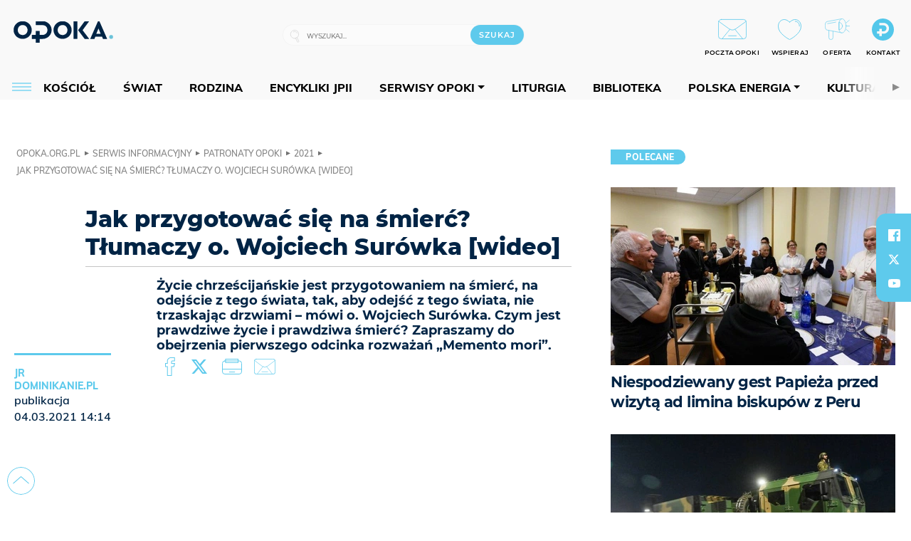

--- FILE ---
content_type: text/html; charset=utf-8
request_url: https://opoka.org.pl/News/PatronatyOpoki/2021/jak-przygotowac-sie-na-smierc-tlumaczy-o-wojciech-surowka-wideo
body_size: 24022
content:
<!DOCTYPE html PUBLIC "-//W3C//DTD XHTML 1.0 Transitional//EN" "http://www.w3.org/TR/xhtml1/DTD/xhtml1-transitional.dtd">
<html xmlns="http://www.w3.org/1999/xhtml">
<head>

	<meta http-equiv="Content-Type" content="text/html; charset=utf-8" />
	<meta http-equiv="Content-Language" content="pl" />
	<meta http-equiv="X-UA-Compatible" content="IE=edge" />
	<title>Jak przygotować się na śmierć? Tłumaczy o. Wojciech Surówka [wideo]</title>
			<meta name="author" content="Fundacja Opoka">
		<meta name="generator" content="opoka.org.pl">
		<meta property="og:site_name" content="Fundacja Opoka">

	<meta http-equiv="refresh" content="3600">
			<meta moj="test">
		<link rel="stylesheet" type="text/css" href="/static/themes/opoka-2021/service.min.css?_=l5VIowEXl9f3WPecTHwyw"/>
		<link href="https://fonts.googleapis.com/css?family=Open+Sans:300,400,600,700,800&amp;subset=latin-ext&amp;display=swap" rel="stylesheet" />		<link href="https://fonts.googleapis.com/css?family=Merriweather:300,300i,700,700i&amp;subset=latin-ext&amp;display=swap" rel="stylesheet" />		<style type="text/css">@font-face {font-family: 'Montserrat-regular';font-display: swap;src:  url('/static/themes/opoka-2021/fonts/gn-fonts/Montserrat-SemiBold.ttf') format('truetype');font-weight: normal;font-style: normal;}@font-face {font-family: 'Montserrat-bold';font-display: swap;src:  url('/static/themes/opoka-2021/fonts/gn-fonts/Montserrat-ExtraBold.ttf') format('truetype');font-weight: 700;font-style: normal;}@font-face {font-family: 'Montserrat-semibold';font-display: swap;src:  url('/static/themes/opoka-2021/fonts/gn-fonts/Montserrat-Bold.ttf') format('truetype');font-weight: 600;font-style: normal;}@font-face {font-family: 'Montserrat-light';font-display: swap;src:  url('/static/themes/opoka-2021/fonts/gn-fonts/Montserrat-Light.ttf') format('truetype');font-weight: 300;font-style: normal;}@font-face {font-family: 'Montserrat-extralight';font-display: swap;src:  url('/static/themes/opoka-2021/fonts/gn-fonts/Montserrat-ExtraLight.ttf') format('truetype');font-weight: 200;font-style: normal;}@font-face {font-family: 'Mulish-regular';font-display: swap;src:  url('/static/themes/opoka-2021/fonts/gn-fonts/Mulish-SemiBold.ttf') format('truetype');font-weight: normal;font-style: normal;}@font-face {font-family: 'Mulish-bold';font-display: swap;src:  url('/static/themes/opoka-2021/fonts/gn-fonts/Mulish-ExtraBold.ttf') format('truetype');font-weight: 700;font-style: normal;}@font-face {font-family: 'Mulish-semibold';font-display: swap;src:  url('/static/themes/opoka-2021/fonts/gn-fonts/Mulish-Bold.ttf') format('truetype');font-weight: 600;font-style: normal;}@font-face {font-family: 'Mulish-light';font-display: swap;src:  url('/static/themes/opoka-2021/fonts/gn-fonts/Mulish-Light.ttf') format('truetype');font-weight: 300;font-style: normal;}@font-face {font-family: 'icomoon';src: url("/static/themes/opoka-2021/fonts/gn-fonts/icomoon.eot?mdgbxd");src: url("/static/themes/opoka-2021/fonts/gn-fonts/icomoon.eot?mdgbxd#iefix") format("embedded-opentype"), url("/static/themes/opoka-2021/fonts/gn-fonts/icomoon.ttf?mdgbxd") format("truetype"), url("/static/themes/opoka-2021/fonts/gn-fonts/icomoon.woff?mdgbxd") format("woff"), url("/static/themes/opoka-2021/fonts/gn-fonts/icomoon.svg?mdgbxd#icomoon") format("svg");font-weight: normal;font-style: normal;}</style>		<script src="/static/themes/opoka-2021/js/opoka.js"></script>

		

	<script type='text/javascript'>
			window.CookieMsgVersion = 3;
		window.PrivacyPolicyContentURL = "/_int/welcome-message";
		var wre={"web":{},"api":{"DEBUG":false,"ReportProblem":null,"GetHelp":null,"LoginLayer":null,"ReportJSWarns":false,"migrateMute":true,"ServiceWorker":"/static/js/sw.min.js"}};
		wre.Ready=function(cb){};
		wre.EmitDone=function(cb){};
		wre.IncReqScripts=function(){wre._req_scripts++};
		wre._req_scripts=0;
		wre.api.MOBILE=false;
		(function() {
			"use strict";
			var readyList=[],readyFired=false,inst=false,d=document;
			function ready(){if(!readyFired){readyFired=true;for(var i=0;i<readyList.length;i++){readyList[i].fn.call(window,readyList[i].ctx);}readyList=null;}};
			wre.Ready=function(callback,context){if(readyFired||!wre._req_scripts){setTimeout(function(){callback(context);},1);return;}else{readyList.push({fn:callback,ctx:context});}};
			wre.EmitDone=function(){wre._req_scripts--;if(wre._req_scripts <= 0){ready();}};
		})();
		
	</script>
			<script type="text/javascript" src="//static.opw.pl/static/js/desktop.min.js?_=_xKyf4PBjIkypB5cp94rXw"></script>
			<script>wre.IncReqScripts(); wre.recaptcha_v3_key="6LcwOuwUAAAAAKq9wIGoW2B5ey8UAQjuipIUAvZT";</script>
			<script src="https://www.google.com/recaptcha/api.js?render=6LcwOuwUAAAAAKq9wIGoW2B5ey8UAQjuipIUAvZT" async onload="wre.EmitDone()"></script>
		<script type="text/javascript">
			$(document).on("mobileinit", function () {
				$.mobile.ajaxEnabled = false;
			});
		</script>

	<script type="text/javascript">
	/* <![CDATA[ */
		wre.api.SERVICE_ROOT = "/";
		wre.api.ReportProblem = "x9b5327ec.xff17b375";
		wre.api.GetHelp = "x014234ef.x09b49125";
		wre.api.LoginLayer = "xedcfe968.x2b43a516";
		wre.api.ReportAbuse = "x9b5327ec.x3d8cf562";
		wre.api.UserInfoTooltip = "xedcfe968.x62ac0126";
		wre.api.NewMessage = "xedcfe968.xeda7861c";
		wre.api.AddFriend = "xedcfe968.xd4d39bc2";
		wre.api.ManageFollowers = "x52c6d494.x6ed3e580";
		wre.api.Sink = "/sink";
		wre.api.Logout = "x2983bb04.x8d97e42a";
		wre.api.CommentVote = "x52c6d494.x70f961d2";
		wre.api.CommentAbuse = "x52c6d494.xba877c6c";
		wre.api.Adverts = true;
		wre.api.AdvertsDFPAsync = true;
		wre.api.SessionKey = "wiara_sid";
		wre.api.CookiePrefix = "";
		wre.api.WidgetsFrame = 3;
		wre.api.community = {};


		wre.includes = {};
			wre.includes.player = ["//static.opw.pl/static/js/player-audio.min.js?_=DbqkyN6fmGisRAfVDxmjVg"];
			wre.includes.mejs = ["//static.opw.pl/static/js/jquery/mejs/build-4.2.9/mediaelement-and-player.min.js?_=rJ6hiWug6GJG9U_yXnqA"];
			wre.includes.webevents = ["//static.opw.pl/static/js/websocket-client.min.js?_=GnJe552nb1ub1uNOYL2BrQ"];
	/* ]]> */
	</script>
		
<script type="text/javascript">
/* <![CDATA[ */
			(function(i,s,o,g,r,a,m){i['GoogleAnalyticsObject']=r;i[r]=i[r]||function(){
			(i[r].q=i[r].q||[]).push(arguments)},i[r].l=1*new Date();a=s.createElement(o),
			m=s.getElementsByTagName(o)[0];a.async=1;a.src=g;m.parentNode.insertBefore(a,m)
			})(window,document,'script','//www.google-analytics.com/analytics.js','ga');
											ga('create', "UA-1545293-3", {
					cookieDomain: ".opoka.org.pl",
					legacyCookieDomain: ".opoka.org.pl"
				});
				ga('send', 'pageview');

			ga('set', 'anonymizeIp', true);
	
/* ]]> */
</script>

				
<script type="text/javascript">
/* <![CDATA[ */

			(function(w,d,s,l,i){w[l]=w[l]||[];w[l].push({'gtm.start': new Date().getTime(),event:'gtm.js'});var f=d.getElementsByTagName(s)[0], j=d.createElement(s),dl=l!='dataLayer'?'&l='+l:'';j.async=true;j.src= 'https://www.googletagmanager.com/gtm.js?id='+i+dl;f.parentNode.insertBefore(j,f); })(window,document,'script','dataLayer',"GTM-WSDZHX82");
		
/* ]]> */
</script>

		
			<script type="text/javascript" src="/static/js/browser-update.min.js?_=15260" async="async" defer="defer"></script>

	<link href="https://opoka.org.pl/rss/rtr/1ecf4.Co-nowego-w-serwisie" type="application/atom+xml" title="Co nowego w serwisie" rel="alternate" />
<link href="https://opoka.org.pl/rss/rtr/3ae67.Opoka-WP" type="application/atom+xml" title="Opoka - WP" rel="alternate" />
<link rel="apple-touch-icon" sizes="57x57" href="//static.opw.pl/files/21.bkt/04/07/791000_DSo9_1200opoka_C57x57-6PLLs1.jpg.webp?conv=I2QDAAAAADkAOQA9-TRt"/>
<link rel="apple-touch-icon" sizes="114x114" href="//static.opw.pl/files/21.bkt/04/07/791000_DSo9_1200opoka_C114x114-Eyz6U2.jpg.webp?conv=I2QDAAAAAHIAcgCbGid1"/>
<link rel="apple-touch-icon" sizes="72x72" href="//static.opw.pl/files/21.bkt/04/07/791000_DSo9_1200opoka_C72x72-HRLHG3.jpg.webp?conv=I2QDAAAAAEgASADFVcpt"/>
<link rel="apple-touch-icon" sizes="144x144" href="//static.opw.pl/files/21.bkt/04/07/791000_DSo9_1200opoka_C144x144-8aYj52.jpg.webp?conv=I2QDAAAAAJAAkAAaMTZV"/>
<link rel="apple-touch-icon" sizes="60x60" href="//static.opw.pl/files/21.bkt/04/07/791000_DSo9_1200opoka_C60x60-UQgYx1.jpg.webp?conv=I2QDAAAAADwAPAB-Nvxo"/>
<link rel="apple-touch-icon" sizes="120x120" href="//static.opw.pl/files/21.bkt/04/07/791000_DSo9_1200opoka_C120x120-BlR3a1.jpg.webp?conv=I2QDAAAAAHgAeADxs6qg"/>
<link rel="apple-touch-icon" sizes="76x76" href="//static.opw.pl/files/21.bkt/04/07/791000_DSo9_1200opoka_C76x76-SjUj64.jpg.webp?conv=I2QDAAAAAEwATAAVkjby"/>
<link rel="apple-touch-icon" sizes="152x152" href="//static.opw.pl/files/21.bkt/04/07/791000_DSo9_1200opoka_C152x152-PCIHC2.jpg.webp?conv=I2QDAAAAAJgAmADPp3K8"/>
<link rel="apple-touch-icon" sizes="180x180" href="//static.opw.pl/files/21.bkt/04/07/791000_DSo9_1200opoka_C180x180-GXKG12.jpg.webp?conv=I2QDAAAAALQAtAC0XRDM"/>
<link rel="icon" type="image/png" sizes="192x192" href="//static.opw.pl/files/21.bkt/04/07/791000_DSo9_1200opoka_C192x192-xEBz61.png.webp?conv=JGQDAAAAAMAAwADbdE2x"/>
<link rel="manifest" href="https://opoka.org.pl/manifest.webmanifest.json"/>
<meta name="msapplication-TileColor" content="#da532c"/>
<meta name="theme-color" content="#ffffff"/>
<link rel="shortcut icon" href="/static/themes/opoka-2021/favicon.ico?v=pvUved2eIkM26sJJVoxzrg" type="image/x-icon" />

	<meta property="fb:app_id" content="1195403274204658"/>

		

							<meta name="description" content="Życie chrześcijańskie jest przygotowaniem na śmierć, na odejście z tego świata, tak, aby odejść z tego świata, nie trzaskając drzwiami – mówi o. Wojciech..."/>
					<meta property="og:type" content="article"/>
					<meta property="og:title" content="Jak przygotować się na śmierć? Tłumaczy o. Wojciech Surówka [wideo]"/>
					<meta property="og:description" content="Życie chrześcijańskie jest przygotowaniem na śmierć, na odejście z tego świata, tak, aby odejść z tego świata, nie trzaskając drzwiami – mówi o. Wojciech..."/>
					<meta property="og:url" content="https://opoka.org.pl/News/PatronatyOpoki/2021/jak-przygotowac-sie-na-smierc-tlumaczy-o-wojciech-surowka-wideo"/>
					<meta property="article:section" content="Religion"/>
					<meta property="article:published_time" content="2021-03-04T14:14:00Z"/>
					<meta property="article:modified_time" content="2021-03-04T14:14:00Z"/>
					<meta property="article:tag" content="ŚMIERĆ"/>
					<meta property="article:tag" content="WIELKI POST"/>
					<meta property="article:tag" content="DOMINIKANIE"/>
					<meta property="article:tag" content="WP2021"/>
					<meta property="article:author" content="dominikanie.pl"/>
					<meta name="twitter:card" content="summary_large_image"/>
					<meta name="twitter:site" content="@opokapl"/>
					<meta name="twitter:title" content="Jak przygotować się na śmierć? Tłumaczy o. Wojciech Surówka [wideo]"/>
					<meta name="twitter:description" content="Życie chrześcijańskie jest przygotowaniem na śmierć, na odejście z tego świata, tak, aby odejść z tego świata, nie trzaskając drzwiami – mówi o. Wojciech Surówka. Czym jest prawdziwe życie i..."/>
					<meta property="twitter:image" content="https://static.opw.pl/files/21.bkt/04/07/791000_DSo9_1200opoka_C1200x1200-fxn283.png.webp?conv=JGQFAAAABLAEsABuEiV9"/>
					<meta property="twitter:image:src" content="https://static.opw.pl/files/21.bkt/04/07/791000_DSo9_1200opoka_C1200x1200-fxn283.png.webp?conv=JGQFAAAABLAEsABuEiV9"/>
					<meta property="twitter:image:width" content="1200"/>
					<meta property="twitter:image:height" content="1200"/>
					<meta property="twitter:image:type" content="image/png"/>
					<meta property="twitter:image:alt" content="Opoka"/>
					<meta property="og:image" content="https://static.opw.pl/files/21.bkt/04/07/791000_DSo9_1200opoka_C1200x1200-fxn283.png.webp?conv=JGQFAAAABLAEsABuEiV9"/>
					<meta property="og:image:src" content="https://static.opw.pl/files/21.bkt/04/07/791000_DSo9_1200opoka_C1200x1200-fxn283.png.webp?conv=JGQFAAAABLAEsABuEiV9"/>
					<meta property="og:image:width" content="1200"/>
					<meta property="og:image:height" content="1200"/>
					<meta property="og:image:type" content="image/png"/>
					<meta property="og:image:alt" content="Opoka"/>
					<meta property="og:site_name" content="opoka.org.pl"/>
<script type="application/ld+json">{"@context": "https://schema.org", "url": "https://opoka.org.pl/News/PatronatyOpoki/2021/jak-przygotowac-sie-na-smierc-tlumaczy-o-wojciech-surowka-wideo", "name": "Jak przygotowa\u0107 si\u0119 na \u015bmier\u0107? T\u0142umaczy o. Wojciech Sur\u00f3wka [wideo]", "@type": "NewsArticle", "mainEntityOfPage": {"@type": "WebPage", "@id": ""}, "keywords": "\u015aMIER\u0106, WIELKI POST, DOMINIKANIE, WP2021", "dateCreated": "2021-03-04T14:15:40", "dateModified": "2021-03-04T14:14:00", "description": "\u017bycie chrze\u015bcija\u0144skie jest przygotowaniem na \u015bmier\u0107, na odej\u015bcie z tego \u015bwiata, tak, aby odej\u015b\u0107 z tego \u015bwiata, nie trzaskaj\u0105c drzwiami \u2013 m\u00f3wi o. Wojciech...", "datePublished": "2021-03-04T14:14:00", "headline": "Jak przygotowa\u0107 si\u0119 na \u015bmier\u0107? T\u0142umaczy o. Wojciech Sur\u00f3wka [wideo]", "author": {"@type": "Person", "name": "dominikanie.pl"}}</script>
		<meta name="keywords" content="ŚMIERĆ,WIELKI POST,DOMINIKANIE,WP2021,opoka"/>
	<meta name="msapplication-config" content="none"/>
</head>
<body id="body"  class="app-ObjectsListing">
			<noscript><iframe src="https://www.googletagmanager.com/ns.html?id=GTM-WSDZHX82" height="0" width="0" style="display:none;visibility:hidden"></iframe></noscript>












		
	<div id="fb-root"></div>
	<script>
	window.fbAsyncInit=function() {FB.init({appId:"1195403274204658",xfbml:true,version:'v2.9'});};
	(function(d, s, id) {
		var js, fjs = d.getElementsByTagName(s)[0];
		if (d.getElementById(id)) return;
		js = d.createElement(s); js.id = id; js.async=1;
		js.src = "//connect.facebook.net/pl_PL/sdk.js";
		fjs.parentNode.insertBefore(js, fjs);
		}(document, 'script', 'facebook-jssdk'));
	</script>

		
			

<div id="w">


<div id="NewReleaseLayer" style="display:none">
	<a href="#" class="BtnClose" style="font-size:16px">Powrót do strony</a>
	<div class="Content"></div>
</div>

					
				





		<div class="wp-bd webpart-wrap-layout wp-el" >




	<div class=" layout-1" style="width: 100%; clear:both">
	<div class="c1 LayoutColumn Col0">
		





		<div class="wp-bd webpart-wrap-layout_column wp-el" >






		<div class="wp-bd webpart-wrap-raw_html wp-el" >
<meta name="viewport" content="width=device-width, initial-scale=1"> </meta>
	
		</div>






		<div class="wp-bd webpart-wrap-HeaderWithMenu wp-el" >









<div id="topHead" class="layout-1200 d-flex justify-content-between">

	<div class="navBox">

			<form class="search" method="get" id="search_form" action="/wyszukaj/wyrazy">
				<button class="search__button SearchButton icon-search-light" type="button" data-role="none">Wyszukiwarka</button>
				<div class="search__content">
					<input type="text" data-role="none" class="search__input" name="q" class="input" placeholder="Wyszukaj..." value="" />
					<input type="submit" data-role="none" class="search__submit" id="search" value="szukaj" data-width="233" />
				</div>
			</form>

		<div class="nav-dropdown nav-login-box">
				<a href="" class="nav-login-box__toggler DropdownToggler icon-avatar">twój profil</a>

			<div class="nav-dropdown__inner">
			<div class="nav-dropdown-header">PROFIL UŻYTKOWNIKA</div>
					<div class="nav-login-box__login">
						<div class="nav-login-box__header">
							Wygląda na to, że nie jesteś jeszcze zalogowany.
						</div>
	
						<div id="l">
							<div class="l1"><a href="https://moja.opoka.org.pl/" class="b show-layer-login" title="zaloguj się">zaloguj się</a></div>
						</div>
					</div>
			</div>
		</div>

			<ul>
				
				<li class="lks_img" style="display: inline-block">
					<a href="https://poczta1.opoka.org.pl/roundcube">
							<span><img src="//static.opw.pl/files/devs-debug/thlawiczka/398312_bj7U_Screenshot_20210111_215130.jpeg" alt="" /></span>
							<br/>
						<span>POCZTA OPOKI</span>
					</a>
				</li>
				
				<li class="lks_img" style="display: inline-block">
					<a href="https://opoka.org.pl/Wsparcie">
							<span><img src="//static.opw.pl/files/devs-debug/thlawiczka/398391_MP1P_Screenshot_20210111_215304.jpeg" alt="" /></span>
							<br/>
						<span>WSPIERAJ</span>
					</a>
				</li>
				
				<li class="lks_img" style="display: inline-block">
					<a href="https://opoka.org.pl/Oferta">
							<span><img src="//static.opw.pl/files/devs-debug/thlawiczka/398378_QPdk_Screenshot_20210111_215253.jpeg" alt="" /></span>
							<br/>
						<span>OFERTA</span>
					</a>
				</li>
				
				<li class="lks_img" style="display: inline-block">
					<a href="https://opoka.org.pl/Kontakt">
							<span><img src="//static.opw.pl/files/21.bkt/11/15/977398_tdCT_opokamalys.png" alt="" /></span>
							<br/>
						<span>KONTAKT</span>
					</a>
				</li>
			</ul>

	
		<div class="service-header">
			<div class="layout-1200">
				
					<a href="https://opoka.org.pl" class="theme-logo">
					<img src="/static/themes/opoka-2021/images/logo.png" alt="logoSvg"/>
					</a>
			</div>
		</div>


		<div class="mobile-menu Menu">
			<button class="mobile-menu__button MenuButton icon-menu" data-role="none" style="background: #878988;""></button>
			<div class="mobile-menu__content">

				
				
				
						
						<ul class="menu level-0" data-static-menu="true" data-menu-page-size="5">
								
								<li class="">
										<a href="" class=" has-submenu"><span_>News</span_></a>

										
						
						<ul class="level-1">
								
								<li class="">
										<a href="https://opoka.org.pl/Zycie-kosciola" class=""><span_>Kościół</span_></a>

										
				
								</li>
								
								<li class="">
										<a href="/News/Polska" class=""><span_>Polska</span_></a>

										
				
								</li>
								
								<li class="">
										<a href="/News/Swiat/Najnowsze" class=""><span_>Świat</span_></a>

										
				
								</li>
								
								<li class="">
										<a href="https://gospodarka.opoka.org.pl/" class=""><span_>Gospodarka</span_></a>

										
				
								</li>
								
								<li class="">
										<a href="/Papieze" class=""><span_>Papieże</span_></a>

										
				
								</li>
								
								<li class="">
										<a href="/Rodzina" class=""><span_>Rodzina</span_></a>

										
				
								</li>
								
								<li class="">
										<a href="/Spoleczenstwo" class=""><span_>Społeczeństwo</span_></a>

										
				
								</li>
								
								<li class="">
										<a href="https://opoka.org.pl/wyszukaj/tag/132.KULTURA" class=""><span_>Kultura</span_></a>

										
				
								</li>
						</ul>
				
								</li>
								
								<li class="">
										<a href="" class=" has-submenu"><span_>Serwisy Opoki</span_></a>

										
						
						<ul class="level-1">
								
								<li class="">
										<a href="/Biblioteka" class=""><span_>Biblioteka</span_></a>

										
				
								</li>
								
								<li class="">
										<a href="https://opoka.org.pl/liturgia" class=""><span_>Liturgia</span_></a>

										
				
								</li>
								
								<li class="">
										<a href="/Dobroczynnosc" class=""><span_>Dobroczynność</span_></a>

										
				
								</li>
								
								<li class="">
										<a href="/Duszpasterstwo" class=""><span_>Duszpasterstwo</span_></a>

										
				
								</li>
								
								<li class="">
										<a href="https://gospodarka.opoka.org.pl/" class=""><span_>Encykliki JPII</span_></a>

										
				
								</li>
								
								<li class="">
										<a href="/Misje" class=""><span_>Misje i ewangelizacja</span_></a>

										
				
								</li>
								
								<li class="">
										<a href="/Nauczanie-papieskie" class=""><span_>Nauczanie papieskie</span_></a>

										
				
								</li>
								
								<li class="">
										<a href="/Pielgrzymki-i-sanktuaria" class=""><span_>Pielgrzymki i sanktuaria</span_></a>

										
				
								</li>
								
								<li class="">
										<a href="/Pro-life" class=""><span_>Pro-life</span_></a>

										
				
								</li>
								
								<li class="">
										<a href="/Sakramenty-modlitwa" class=""><span_>Sakramenty i modlitwa</span_></a>

										
				
								</li>
								
								<li class="">
										<a href="/Wiara" class=""><span_>Wiara</span_></a>

										
				
								</li>
								
								<li class="">
										<a href="/Zdrowie" class=""><span_>Zdrowie i styl życia</span_></a>

										
				
								</li>
						</ul>
				
								</li>
								
								<li class="">
										<a href="" class=" has-submenu"><span_>Serwisy dedykowane</span_></a>

										
						
						<ul class="level-1">
								
								<li class="">
										<a href="https://opoka.org.pl/Caritas-Polska" class=""><span_>Caritas Polska</span_></a>

										
				
								</li>
								
								<li class="">
										<a href="https://opoka.org.pl/Ratuj-zycie" class=""><span_>Ratuj życie</span_></a>

										
				
								</li>
								
								<li class="">
										<a href="https://opoka.org.pl/Trzezwosc-narodu" class=""><span_>Trzeźwość narodu</span_></a>

										
				
								</li>
								
								<li class="">
										<a href="https://opoka.org.pl/Opoka-rodzinnego-budzetu" class=""><span_>Opoka rodzinnego budżetu</span_></a>

										
				
								</li>
								
								<li class="">
										<a href="https://sponsorowane.opoka.org.pl" class=""><span_>Materiały PAP</span_></a>

										
				
								</li>
								
								<li class="">
										<a href="https://opoka.org.pl/Polska-energia-Wyszynski" class=""><span_>Polska energia – kard. Wyszyński</span_></a>

										
				
								</li>
								
								<li class="">
										<a href="https://opoka.org.pl/Polska-energia-Kolbe" class=""><span_>Polska energia – o. Kolbe</span_></a>

										
				
								</li>
								
								<li class="">
										<a href="https://opoka.org.pl/Polska-energia-Ratuje-czlowieka" class=""><span_>Polska energia – Ratuję człowieka</span_></a>

										
				
								</li>
								
								<li class="">
										<a href="https://gospodarka.opoka.org.pl/" class=""><span_>Gospodarka na Opoce</span_></a>

										
				
								</li>
						</ul>
				
								</li>
								
								<li class="">
										<a href="/Fundacja" class=" has-submenu"><span_>O Fundacji</span_></a>

										
						
						<ul class="level-1">
								
								<li class="">
										<a href="/Fundacja/Zespol" class=""><span_>Zespół</span_></a>

										
				
								</li>
								
								<li class="">
										<a href="/Fundacja/Wladze" class=""><span_>Władze</span_></a>

										
				
								</li>
								
								<li class="">
										<a href="/Fundacja/Historia" class=""><span_>Historia</span_></a>

										
				
								</li>
								
								<li class="">
										<a href="https://opoka.org.pl/Patronat" class=""><span_>Patronat</span_></a>

										
				
								</li>
								
								<li class="">
										<a href="/Partnerzy" class=""><span_>Partnerzy</span_></a>

										
				
								</li>
								
								<li class="">
										<a href="/Kontakt" class=""><span_>Kontakt</span_></a>

										
				
								</li>
						</ul>
				
								</li>
								
								<li class="">
										<a href="" class=" has-submenu"><span_>submenu-socials</span_></a>

										
						
						<ul class="level-1">
								
								<li class="">
										<a href="" class=""><span_>dołącz do społeczności opoka.org.pl</span_></a>

										
				
								</li>
								
								<li class="">
										<a href="" class=""><span_>social-email</span_></a>

										
				
								</li>
								
								<li class="">
										<a href="" class=""><span_>social-not</span_></a>

										
				
								</li>
								
								<li class="">
										<a href="" class=""><span_>social-insta</span_></a>

										
				
								</li>
								
								<li class="">
										<a href="https://www.youtube.com/@portalopoka" class=""><span_>social-youtube</span_></a>

										
				
								</li>
								
								<li class="">
										<a href="https://x.com/opokapl" class=""><span_>social-twitter</span_></a>

										
				
								</li>
								
								<li class="">
										<a href="https://www.facebook.com/opokaorgpl" class=""><span_>social-facebook</span_></a>

										
				
								</li>
						</ul>
				
								</li>
								
								<li class="">
										<a href="" class=" has-submenu"><span_>submenu-footer</span_></a>

										
						
						<ul class="level-1">
								
								<li class="">
										<a href="/Kontakt" class=""><span_>Kontakt</span_></a>

										
				
								</li>
								
								<li class="">
										<a href="https://opoka.org.pl/Patronat" class=""><span_>Patronat</span_></a>

										
				
								</li>
								
								<li class="">
										<a href="/Prywatnosc" class=""><span_>Polityka Prywatności</span_></a>

										
				
								</li>
								
								<li class="">
										<a href="/Regulamin" class=""><span_>Regulamin</span_></a>

										
				
								</li>
								
								<li class="">
										<a href="/Reklama" class=""><span_>Reklama</span_></a>

										
				
								</li>
						</ul>
				
								</li>
						</ul>
				
			</div>
		</div>

	</div>

</div>


<div class="menuWrapper">
		
			
			<div class="layout-group-name menuBox" style="display:block">
					
					

				<ul class="LayoutsGroupsHdr menu level-0" data-static-menu="true" data-menu-page-size="5">

					

						
						<li class="">
								<a href="/Zycie-kosciola" class=""><span>Kościół</span></a>
								


								</li>
						
						<li class="">
								<a href="/News/Swiat/Najnowsze" class=""><span>Świat</span></a>
								


								</li>
						
						<li class="">
								<a href="/Rodzina" class=""><span>Rodzina</span></a>
								


								</li>
						
						<li class="">
								<a href="https://opoka.org.pl/Encykliki-audio" class=""><span>Encykliki JPII</span></a>
								


								</li>
						
						<li class="">
								<a href="" class=" has-submenu"><span>Serwisy Opoki</span></a>
								

				<ul class="level-1">

					

						
						<li class="">
								<a href="/Dobroczynnosc" class=""><span>Dobroczynność</span></a>
								


								</li>
						
						<li class="">
								<a href="/Duszpasterstwo" class=""><span>Duszpasterstwo</span></a>
								


								</li>
						
						<li class="">
								<a href="/Misje" class=""><span>Misje i ewangelizacja</span></a>
								


								</li>
						
						<li class="">
								<a href="/Nauczanie-papieskie" class=""><span>Nauczanie papieskie</span></a>
								


								</li>
						
						<li class="">
								<a href="/Pielgrzymki-i-sanktuaria" class=""><span>Pielgrzymki i sanktuaria</span></a>
								


								</li>
						
						<li class="">
								<a href="/Pro-life" class=""><span>Pro-life</span></a>
								


								</li>
						
						<li class="">
								<a href="/Sakramenty-modlitwa" class=""><span>Sakramenty i modlitwa</span></a>
								


								</li>
						
						<li class="">
								<a href="/Spoleczenstwo" class=""><span>Społeczeństwo</span></a>
								


								</li>
						
						<li class="">
								<a href="/Wiara" class=""><span>Wiara</span></a>
								


								</li>
						
						<li class="">
								<a href="/Zdrowie" class=""><span>Zdrowie i styl życia</span></a>
								


								</li>
				</ul>

								</li>
						
						<li class="">
								<a href="https://opoka.org.pl/liturgia" class=""><span>Liturgia</span></a>
								


								</li>
						
						<li class="">
								<a href="/Biblioteka" class=""><span>Biblioteka</span></a>
								


								</li>
						
						<li class="">
								<a href="" class=" has-submenu"><span>Polska energia</span></a>
								

				<ul class="level-1">

					

						
						<li class="">
								<a href="https://opoka.org.pl/Polska-energia-Wyszynski" class=""><span>Kard. Wyszyński</span></a>
								


								</li>
						
						<li class="">
								<a href="https://opoka.org.pl/Polska-energia-Kolbe" class=""><span>O. Kolbe</span></a>
								


								</li>
						
						<li class="">
								<a href="https://opoka.org.pl/Polska-energia-Ratuje-czlowieka" class=""><span>Ratuję człowieka</span></a>
								


								</li>
				</ul>

								</li>
						
						<li class="">
								<a href="https://opoka.org.pl/wyszukaj/tag/132.KULTURA" class=""><span>Kultura</span></a>
								


								</li>
						
						<li class="">
								<a href="/Papieze" class=""><span>Papieże</span></a>
								


								</li>
						
						<li class="">
								<a href="" class=" has-submenu"><span>Serwisy dedykowane</span></a>
								

				<ul class="level-1">

					

						
						<li class="">
								<a href="https://opoka.org.pl/Caritas-Polska" class=""><span>Caritas Polska</span></a>
								


								</li>
						
						<li class="">
								<a href="https://opoka.org.pl/Ratuj-zycie" class=""><span>Ratuj życie</span></a>
								


								</li>
						
						<li class="">
								<a href="https://opoka.org.pl/Trzezwosc-narodu" class=""><span>Trzeźwość narodu</span></a>
								


								</li>
						
						<li class="">
								<a href="https://opoka.org.pl/Opoka-rodzinnego-budzetu" class=""><span>Opoka rodzinnego budżetu</span></a>
								


								</li>
						
						<li class="">
								<a href="https://sponsorowane.opoka.org.pl" class=""><span>Materiały PAP</span></a>
								


								</li>
						
						<li class="">
								<a href="https://gospodarka.opoka.org.pl/" class=""><span>Gospodarka na Opoce</span></a>
								


								</li>
				</ul>

								</li>
						
						<li class="">
								<a href="https://opoka.org.pl/Patronat" class=""><span>Patronat</span></a>
								


								</li>
						
						<li class="">
								<a href="/Fundacja" class=" has-submenu"><span>O Fundacji</span></a>
								

				<ul class="level-1">

					

						
						<li class="">
								<a href="/Fundacja/Zespol" class=""><span>Zespół</span></a>
								


								</li>
						
						<li class="">
								<a href="/Fundacja/Wladze" class=""><span>Władze</span></a>
								


								</li>
						
						<li class="">
								<a href="/Fundacja/Historia" class=""><span>Historia</span></a>
								


								</li>
						
						<li class="">
								<a href="/Partnerzy" class=""><span>Partnerzy</span></a>
								


								</li>
						
						<li class="">
								<a href="/Kontakt" class=""><span>Kontakt</span></a>
								


								</li>
				</ul>

								</li>
				</ul>

					</div>
		

</div>



<script type="text/javascript">
/* <![CDATA[ */

$(function(){

	wre.web.InstallMobileHeader();
	wre.web.InstallLayoutGroups();

});

/* ]]> */
</script>


	
		</div>






		<div class="wp-bd webpart-wrap-raw_html wp-el" >
<script type="text/javascript">const navButton = document.querySelector('.nav-login-box');
navButton.remove();
window.addEventListener("load", function(){document.querySelector('.sekcja.kolor_szat').remove()}) 
</script>
	
		</div>






		<div class="wp-bd webpart-wrap-raw_html wp-el" >
<script type='text/javascript' src='https://ads.opoka.org.pl/www/delivery/spcjs.php?id=7&amp;block=1'></script>
	
		</div>






		<div class="wp-bd webpart-wrap-raw_html wp-el" >
<ins data-revive-zoneid="56" data-revive-id="73df20f3e292167bb718c46097eaadd6"></ins>

	
		</div>






		<div class="wp-bd webpart-wrap-raw_html wp-el" >
<style>
.app_document.doc_type_20 .txt h4 {
font-size: 1rem;
}
/*mobileObjectsList*/
.webpart-wrap-Objects .im-170x120 li a {
    display: flex;
}
.webpart-wrap-Objects .im-170x120 li a img {
    width: 120px;
    height: 80px;
    min-height: 80px;
    max-width: 120px;
}
.webpart-wrap-Objects .im-170x120 li a .imgBox {
    margin-right: 15px;
}
.webpart-wrap-Objects .im-170x120 li a span.h.hnTitle strong.sb {
    font: normal normal 600 14px / 140% Montserrat-semibold, sans-serif;
    margin-top: -2px;
    margin-bottom: auto;
}
/*end mobileObjectsList*/
.webpart-bg-BEC5BE {
    background-color: #f9f9f9;
}
.txt .cm-text span.cm-i-p {
    padding: 0;
    position: static;
    background: transparent;
    margin: 0;
    text-align: left;
    font: 13px / 16px Montserrat-regular, sans-serif;
    letter-spacing: 0;
    color: #000;
}
.app_document.doc_type_lit .sekcja.jeden .subsec[class*="czyt"] {
    padding-top: 12px;
    padding-bottom: 12px;
    border-top: 1px solid #ddd;
    font: normal normal 600 14px / 18px Mulish-semibold, sans-serif;
    letter-spacing: 0;
    color: var(--opoka-color-002445);
    margin-bottom: 0;
}
.app_document.doc_type_lit .sekcja.jeden .subsec[class*="czyt"]   div {
font:normal normal 800 14px/18px Mulish-bold,sans-serif;
}
@media(min-width: 768px) {
.txt__wrapper .txt__content {
min-width: 601px;
}}
.sourceNotePap.PAP {
    text-align: left;
font: normal normal normal 18px/140% Mulish-regular,sans-serif !important;
    font-style: italic !important;
}
.txt__content >p:not(.PAP.sourceNotePap), .txt__content>p:not(.PAP) {
  font: normal normal normal 18px/140% Mulish-regular,sans-serif !important;
}
.PAP > p {
font-size: 0.7em !important;
font-style: italic !important;
}
.sourceNotePap {
display: flex;
align-items: center;
font-size: 0.7em !important;
}
.txt .txt__lead > p {
  font: normal normal 18px/120% Montserrat-semibold,sans-serif !important;
}
.att-gallery-audio .txt__content .txt__rich-area p em a, .txt__wrapper .txt__content .txt__rich-area p em a {
font-style: italic;
color: #878988 !important;
font-family: 'mulish-regular', sans-serif;
font-weight: 700;
font-size: 18px;
}
.txt__wrapper .txt__content .txt__rich-area p em a:hover, .att-gallery-audio .txt__content .txt__rich-area p em a:hover {color: #5ecaec !important;}

.txt__wrapper .txt__content .txt__rich-area p em a::before, .txt__wrapper .txt__content .txt__rich-area p em a::after {
display: none;
}
.wp-has-title .cf.cN_opoka1::before {
min-width: 16px;
}
.txt .doc-source .s::before {
  margin-right: 6px;
}
.di_dr.imageContent {
   display: none;
}
.app_document.doc_type_13 .txt .doc-gallery {
width: 100%;
height: 100%;
order: 5;
}
.app_document.doc_type_13 .txt .doc-gallery__img img {
    width: 100% !important;
    height: 100% !important;
    min-width: 100px !important;
    min-height: 100px !important;
    border-radius:0;
}
.doc_type_lit span.authorAvatar img {
    border-radius: 50%;
width: 100px;
height: 100px;
}
.doc_type_13 .txt__author img {
    width: 90px !important;
    height: 90px;
}
.txt .wyr {
    font-family: 'Montserrat-semibold';
color: var(--opoka-color-5ecaec);
}

.product_search h4 span:after {
    content: " Opoki";
}
.release-wp > a, .tabs_source, .lists-years, .release-wp span.product-name {
    display: none;
}
.nopic-611x349, .nopic-295x200, li.lks_img:nth-of-type(4) a span:first-of-type {
    background-image: url("/files/21.bkt/11/16/037698_HwxO_opokasmallicon.svg");
}

.mobile-menu__content > ul:nth-child(1) > li:nth-child(6) > ul:nth-child(2) > li:nth-child(4) {display: none;}

.mobile-menu__content > ul:nth-child(1) > li:nth-child(16) > ul:nth-child(2) > li:nth-child(3) {
    padding-left: .5rem;
    border-top-left-radius: 17px;
}
.mobile-menu__content > ul:nth-child(1) > li:nth-child(6), .mobile-menu__content > ul:nth-child(1) > li:nth-child(6) + li {
    display: none;
}

#f {
  display: none;
}
/*Donacja*/
.donate {
background: #F9F9F9
}

/*punktowanie w dokumentach*/
.txt ol li {
    font-size: 16px;
    line-height: 26px;
    font-family: Mulish-regular,sans-serif;
    color: var(--opoka-color-002445);
}
.doc_type_13 .doc-gallery__img {
    background: transparent;
}
/*#search-form-fic:nth-of-type(3) {
    display: none;
}
*/
label[for="OT1_2"], label[for="OT1_5"], label[for="OT1_4"], label[for="OT1_6"], label[for="OT1_7"], label[for="OT1_8"], label[for="OT2_1"], label[for="OT11"] {
display: none !important;
}
.copyright .copy {
display: none;
}
.mobile-menu .mobile-menu__content > ul.menu.level-0 > li {
    font-family: Mulish-bold,sans-serif;
    font-size: 14px;
    font-weight: 400;
}

.webpart-wrap-doc_content .None h2 {
    display: none;
}
.footer__content {
    display: none;
}
.im-276x0 img, .im-276x0 .imgBox {
    display: none;
}
.im-276x0 .sb.h.hnTitle strong.sb {
    color: #002445 !important;
    font: normal normal 600 18px/22px Mulish-semibold,sans-serif !important;
    border-bottom: 1px solid #c6c7c9 !important;
padding-bottom: 16px;
}
.komentarz .tresc b {
    display: none;
}
#slideout {
    position: fixed;
    bottom: 75px;
    right: calc(62px - 500px);
    transition-duration: 0.3s;
    z-index: 1000;
}
#slideout:hover {
right: 0;
transition: 0.5s ease-in-out;
}
.layout-0_33-0_33-0_33 .cf.cN_opoka2 {
    margin-bottom: 1rem;
}
.layout-0_33-0_33-0_33 .im-276x0 li {
    padding: 0 1rem 0 0;
}
.moreBtn {
    background: transparent;
}
.txt strong, .txt b {font-family: "Mulish-bold", sans-serif;}

/*.webpart-wrap-ReleasePreview .release-wp .release-change-wp-ani-nav {
    display: none;
}*/
.webpart-wrap-ReleasePreview .release-wp {
    background: #f9f9f9;
}
.webpart-wrap-ReleasePreview .release-wp .release-wp-t h1 a {
    color: #a5a5a5;
    font-family: 'Montserrat-bold',sans-serif;
}
.release-result .release_preview_r .all a::before, .search-result.release-result .release_preview_r .all a::before {
    content: "tym wydaniu";
}
.search-form #search-form-fic:nth-of-type(3) { 
flex-direction: row;
}
.source-form img {
    margin-top: 2rem;
}
.cf.cN_wiara2015_advert span {
    text-align: center;
    display: flex;
    justify-content: center;
}
/*Kalendarz rozważanie*/
.webpart-subwrap-calendar-ct4 .wiarapl-calendar-contemplation .calendar-contemplation-author .author .authorName::before {
  display: none;
}
.webpart-subwrap-calendar-ct4 .wiarapl-calendar-contemplation .calendar-contemplation-author .author .authorName b {
  border-bottom: 1px solid #c6c7c9;
  padding-bottom: .5rem;
font: normal normal 700 14px/17px Montserrat-bold,sans-serif;
}
.webpart-subwrap-calendar-ct4 .wiarapl-calendar-contemplation .calendar-contemplation-body {
 border-bottom: 0;
display: block;
padding: 0;
}
.usrStyle_hdr_sub {
  border-top: 0;
  padding-top: 0;
  font: normal normal 600 17px/22px Montserrat-regular,sans-serif;
}
.calendar-contemplation-title {
  padding-left: 6rem;
}
.webpart-subwrap-calendar-ct4 .wiarapl-calendar-contemplation .calendar-contemplation-author .calendar-contemplation-img img {
width: 60px;
height: 60px;
margin: 12px 12px 0;
}
.webpart-subwrap-calendar-ct4 .wiarapl-calendar-contemplation .calendar-contemplation-body .calendar-contemplation-title {
margin-top: -12px;
}
.webpart-subwrap-calendar-ct4 .wiarapl-calendar-contemplation {
padding: .4rem 0;
}
.webpart-subwrap-calendar-ct4 {
  margin-right: 0;
}
.txt blockquote {
margin: 0 30px 0 0 ;
font-size: 18px;
line-height: 23px;
}
.txt ul, .txt ol {
  font-size: 18px;
  line-height: 23px;
  margin: 20px;
}
.txt div {
  font-size: 18px;
  line-height: 23px;
}
@media (max-width: 680px) {
.webpart-subwrap-calendar-ct4 .usrStyle_hdr_sub {

  color: var(--opoka-color-002445);
}
#topHead .navBox .mobile-menu.Menu.open .mobile-menu__content .menu.level-0 {
  display: block;
  min-height: fit-content;
  overflow-y: scroll;
}
}
.mobile-menu__content {
width: 100%;
max-width: 100%;
}
.txt.None a:hover {
  color: #5ecaec;
}
.att-gallery-audio .txt__content .txt__rich-area a:focus, .att-gallery-audio .txt__content .txt__rich-area a:hover, .txt__wrapper .txt__content .txt__rich-area a:focus, .txt__wrapper .txt__content .txt__rich-area a:hover {
text-decoration: none;
}
.wp-bd.webpart-wrap-Objects.wp-el li a .sb:hover, .ul.withImage li a span:hover, .fr1_cl-listing-top h1 a:hover {
  color: #5ecaec !important;
}
.inline-slider .content ul li img {
object-fit: cover;
}
.webpart-wrap-ObjectsListingPreview .im-w-90 .add_info.src_author.cf {
  display: none;
}
/*06_25*/
.page .txt h1 {
border-bottom: none;
padding-bottom: 0;
}
.txt__lead p {
margin: 0;
}
.txt:has(.doc-author) .txt__lead p {
margin: 0 0 20px;
}

.mobile__author {
margin-bottom: 20px;
}
.doc_preview__list li:first-child {
border-top: none;
}
.doc_preview__list li {
margin: 16px 0 0;
padding: 0;
}
.doc_preview__list li .im-w-295.im-295x200 .prev_doc_n1.prev_doc_img111 {
flex: 0 0 225px !important;
}
.doc_preview__list li .im-w-295.im-295x200 .prev_doc_n1.prev_doc_img111 img {
height: 225px;
max-height: 225px;
}
.w2g {
    padding: 0;
    margin: auto !important;
width: 100% !important;
display: flex !important;
justify-content: center;
flex-direction: column;
align-items: center;
}
.mobile-menu__content a {
border-left: 0;
padding: 11px 0;
margin: 0 16px;
}
.LayoutsGroupsHdr.menu.level-0 ul.level-1 {
    width: calc(100% - 32px);
    margin: auto 16px;
}
.LayoutsGroupsHdr.menu.level-0 ul.level-1 li {
border-left: 0;
    margin-left: -2px;
    margin-right: -2px;
background: #fff;
}
.txt blockquote p {
    line-height: 140%;
}

.webpart-wrap-Objects ul li a span.h.hnTitle strong.sb {
margin-top: 5px;
}
.more {
margin-top: 0;
}
.more a {
    padding: 0px 10px 15px 0;
}
.webpart-wrap-Objects ul.im-170x120 li {
    border-bottom: 1px solid #ddd;
    padding-bottom: 16px;
    padding-top: 16px;
    margin-bottom: 0;
}
.webpart-wrap-Objects ul.im-170x120 li:first-of-type {
padding-top: 0;
}
.webpart-wrap-Objects ul.im-170x120 li:last-of-type {
padding-bottom: 0;
border-bottom: 0;
}
.webpart-wrap-Objects ul.im-170x120 li a span.h.hnTitle strong.sb:first-of-type {
padding-top: 0;
}

.cf.cN_wiara2015_advert h4 span {
    text-transform: uppercase;
background-color: transparent;
    display: block;
    font-weight: normal;
    font-size: 10px;
    color: #333;
    letter-spacing: 3px;
    text-align: center;
    text-transform: uppercase;
    margin: 5px auto;
}
.more a span {
    font-family: Montserrat-regular, sans-serif;
}
.app_document.doc_type_lit .data-wrapper .data:before {
width: 74px !important;
}
.im-276x0 {
    margin-bottom: 15px;
}
.pgr {
    margin: 10px 0 20px;
}
ul.doc_preview__list li:last-of-type .im-295x200 {
    margin-bottom: 16px;
}
.c0_75 .im-295x200 li.prio0 a span.sb.h.hnTitle strong.sb, .webpart-wrap-Objects ul.im-400x250 li a span.h.hnTitle strong.sb {
    padding-top: 0;
}
</style>
	
		</div>






		<div class="wp-bd webpart-wrap-raw_html wp-el" >
<script type='text/javascript' src='https://lib.wtg-ads.com/lib.min.js' async='true'></script>
	
		</div>






		<div class="wp-bd webpart-wrap-raw_html wp-el" >
<script>
if(window.location.toString().includes('/kalendarz/1f231')){
    let url = window.location.toString();
    let data = url.slice(url.lastIndexOf("/"));
    let newUrl = '/liturgia'+data+'#komentarz'
    window.location.replace(newUrl)
} 
</script>
	
		</div>

	
		</div>

	</div>

</div>

	
		</div>
				
				





		<div class="wp-bd webpart-wrap-layout wp-el" >




	<div class="c layout-0_66-0_33">
	<div class="c0_66 c-right-margin LayoutColumn Col0">
		





		<div class="wp-bd webpart-wrap-layout_column wp-el" >






		<div class="wp-bd webpart-wrap-Navigation wp-el" >



<div class="breadcrumbs-w"><div class="breadcrumbs"><div class="breadcrumbs_">

	<div class="path" itemscope itemtype="http://schema.org/BreadcrumbList">
		<span itemprop="itemListElement" itemscope itemtype="http://schema.org/ListItem"><a href="https://opoka.org.pl" itemid="https://opoka.org.pl" itemscope itemtype="http://schema.org/Thing" itemprop="item"><span itemprop="name">opoka.org.pl</span></a><meta itemprop="position" content="1" /></span>

				<span class="path-divider">→</span> <span itemprop="itemListElement" itemscope itemtype="http://schema.org/ListItem"><a href="/News" itemid="/News" itemscope itemtype="http://schema.org/Thing" itemprop="item"><span itemprop="name">Serwis informacyjny</span></a><meta itemprop="position" content="2" /></span>
				<span class="path-divider">→</span> <span itemprop="itemListElement" itemscope itemtype="http://schema.org/ListItem"><a href="/News/PatronatyOpoki" itemid="/News/PatronatyOpoki" itemscope itemtype="http://schema.org/Thing" itemprop="item"><span itemprop="name">Patronaty Opoki</span></a><meta itemprop="position" content="3" /></span>
				<span class="path-divider">→</span> <span itemprop="itemListElement" itemscope itemtype="http://schema.org/ListItem"><a href="/News/PatronatyOpoki/2021" itemid="/News/PatronatyOpoki/2021" itemscope itemtype="http://schema.org/Thing" itemprop="item"><span itemprop="name">2021</span></a><meta itemprop="position" content="4" /></span>
			<span class="path-divider">→</span> <span itemprop="itemListElement" itemscope itemtype="http://schema.org/ListItem"><a href="https://opoka.org.pl/News/PatronatyOpoki/2021/jak-przygotowac-sie-na-smierc-tlumaczy-o-wojciech-surowka-wideo" itemscope itemtype="http://schema.org/Thing" itemprop="item" itemid="https://opoka.org.pl/News/PatronatyOpoki/2021/jak-przygotowac-sie-na-smierc-tlumaczy-o-wojciech-surowka-wideo"><span itemprop="name">Jak przygotować się na śmierć? Tłumaczy o. Wojciech Surówka [wideo]</span></a><meta itemprop="position" content="5" /></span>

	</div>


</div></div></div>

	
		</div>










		<div class="app_document doc_type_3  ">

		
	<div class="cf txt ">

		

		<h1>Jak przygotować się na śmierć? Tłumaczy o. Wojciech Surówka [wideo]
		</h1>

		<div class="txt__lead">
			<p>Życie chrześcijańskie jest przygotowaniem na śmierć, na odejście z tego świata, tak, aby odejść z tego świata, nie trzaskając drzwiami – mówi o. Wojciech Surówka. Czym jest prawdziwe życie i prawdziwa śmierć? Zapraszamy do obejrzenia pierwszego odcinka rozważań „Memento mori”.</p>
		</div>



		

		<div class="txt__wrapper">

			<div class="txt__content">

				





<div class=" txt__rich-area">
	<div contenteditable="false" data-preview="Player"><span class="content_ext_plugin"><iframe allow="accelerometer; autoplay; clipboard-write; encrypted-media; gyroscope; picture-in-picture" allowfullscreen="" frameborder="0" height="113" src="https://www.youtube.com/embed/7pg9g5GG-9s?feature=oembed" width="300"></iframe></span></div><p style="text-align: justify;"><span style="background-color: initial;">Mówi się o sztuce życia, sztuce miłości, sztuce jedzenia. Czy istnieje również sztuka umierania? W cyklu rozważań „Memento mori” ojciec Wojciech Surówka OP zaprasza do wspólnego odkrywania reguł, które warto zastosować, by spokojnie i ze szczęściem przejść z tego świata do życia wiecznego. W Wielkim Poście w soboty przed południem zapraszamy na spotkania ze Sztuką umierania.</span></p><div style="text-align: justify;"><em>Źródło: dominikanie.pl</em></div>
</div>

		


<div class="pgr">
		<span class="pgr_arrow">«</span>
		<span class="pgr_arrow">‹</span>

<span class="pgr_nrs">
		<span>1</span>
</span>
		<span class="pgr_arrow">›</span>
		<span class="pgr_arrow">»</span>
</div>


				
	<div class="fb-like" data-href="https://opoka.org.pl/News/PatronatyOpoki/2021/jak-przygotowac-sie-na-smierc-tlumaczy-o-wojciech-surowka-wideo" data-layout="button_count" data-action="like" data-show-faces="false" data-share="true" data-width="210"></div>


				

				









			</div>

			<div class="txt__sidebar" id="sidebar">
				<div class="txt__author">
											<p class="l doc-author">
					<a href="/wyszukaj/wyrazy?a=7461.MTIxZWZjOTVhMDM5.JR"><b>JR</b></a> 
				</p>
				<p class="l doc-author">
					<a href="/wyszukaj/wyrazy?a=7589.ZmY3MGVkODJhNTY0.dominikanie-pl"><b>dominikanie.pl</b></a> 
				</p>
		
					<p class="doc-date"><span>publikacja</span> <b>04.03.2021 14:14</b></p>
				</div>
				
	<div class="social-wrapper">
		<div class="txt__social">
			
	<span class="wykop">
				<a href="http://www.facebook.com/share.php?u=https%3A%2F%2Fopoka.org.pl%2FNews%2FPatronatyOpoki%2F2021%2Fjak-przygotowac-sie-na-smierc-tlumaczy-o-wojciech-surowka-wideo" class="SocialPlugin fbIcon" data-plugin="FBShare" data-url="https://opoka.org.pl/News/PatronatyOpoki/2021/jak-przygotowac-sie-na-smierc-tlumaczy-o-wojciech-surowka-wideo" target="_blank">FB</a>
				<a href="http://twitter.com/share?url=https%3A%2F%2Fopoka.org.pl%2FNews%2FPatronatyOpoki%2F2021%2Fjak-przygotowac-sie-na-smierc-tlumaczy-o-wojciech-surowka-wideo&amp;text=Jak+przygotowa%C4%87+si%C4%99+na+%C5%9Bmier%C4%87%3F+T%C5%82umaczy+o.+Wojciech+Sur%C3%B3wka+%5Bwideo%5D" class="SocialPlugin twitterIcon" data-plugin="TwShare" data-url="https://opoka.org.pl/News/PatronatyOpoki/2021/jak-przygotowac-sie-na-smierc-tlumaczy-o-wojciech-surowka-wideo" data-empty-value="tweetnij" target="_blank">Twitter</a>
			<script>!function(d,s,id){var js,fjs=d.getElementsByTagName(s)[0];if(!d.getElementById(id)){js=d.createElement(s);js.id=id;js.src="//platform.twitter.com/widgets.js";fjs.parentNode.insertBefore(js,fjs);}}(document,"script","twitter-wjs");</script>
	</span>

		</div>
		<div class="txt__social-icons">
				<a href="print" rel="nofollow" onclick="javascript:window.open(&#34;https://opoka.org.pl/News/PatronatyOpoki/2021/jak-przygotowac-sie-na-smierc-tlumaczy-o-wojciech-surowka-wideo&#34;,'drukowanie','width=760,height=500,toolbar=no,location=no,scrollbars=yes,resize=no'); return false;" title="drukuj" class="print">drukuj</a>
			<a href="#" rel="nofollow" title="wyślij" class="send ShowWidget" data-widget="SendLink" data-object="125379" data-key="ZmEyYjYyMjM3Y2Vm">wyślij</a>
			<a class="SaveForLater"
				style="display:none"
				href="#"
				data-id="WO:1:125379"
				data-url="https://opoka.org.pl/News/PatronatyOpoki/2021/jak-przygotowac-sie-na-smierc-tlumaczy-o-wojciech-surowka-wideo"
				data-key="ZmEyYjYyMjM3Y2Vm"
				data-title="Jak przygotować się na śmierć? Tłumaczy o. Wojciech Surówka [wideo]"
				data-lead="Życie chrześcijańskie jest przygotowaniem na śmierć, na odejście z tego świata, tak, aby odejść z tego świata, nie trzaskając drzwiami – mówi o. Wojciech Surówka. Czym jest prawdziwe życie i prawdziwa śmierć? Zapraszamy do obejrzenia pierwszego odcinka rozważań „Memento mori”."
				data-imgsrc="" 
				data-pubdate="04.03.2021 14:14"
				data-saved-title="Zachowane">zachowaj</a>
		</div>
	</div>

			</div>

			
		</div>

		<div class="txt__tags">
			
	<div class="tags">
					<span>TAGI:</span>
			<ul class="tags">
					<li><a href="/wyszukaj/tag/9c4.DOMINIKANIE" rel="nofollow">DOMINIKANIE</a></li>
					<li><a href="/wyszukaj/tag/36f.WIELKI-POST" rel="nofollow">WIELKI POST</a></li>
					<li><a href="/wyszukaj/tag/eb99.WP2021" rel="nofollow">WP2021</a></li>
					<li><a href="/wyszukaj/tag/171.SMIERC" rel="nofollow">ŚMIERĆ</a></li>
			</ul>
	</div>

		</div>

	</div>


		</div>










		<div class="wp-bd webpart-wrap-media wp-el" >




<div id="Media124931_6" style="height:60px; margin-bottom:8px;"></div>


<script type="text/javascript">
/* <![CDATA[ */

$(function(){

	wre.web.InstallRandomMedia({
		el_id: "Media124931_6",
		items: [{"title": "780x208.jpg", "type": "image", "link": "https://opoka.org.pl/Wsparcie", "url": "//static.opw.pl/files/25.bkt/12/11/14/460458_Ftef_780x208.jpg"}],
		height: "60"
	});

});

/* ]]> */
</script>

	
		</div>

	
		</div>

	</div>

	<div class="c0_33 LayoutColumn Col1">
		





		<div class="wp-bd webpart-wrap-layout_column wp-el" >




		

		<div class="wp-bd webpart-wrap-Objects wp-el wp-has-title" style="padding-top:50px;margin-top:0;">
				<a class="LayoutAnchor Anchor" name="Polecane"></a>

			<div class="cf cN_opoka2 ">
					<h4 class=""><span>Polecane</span></h4>
			</div>





<ul class="im-400x250">
		
		<li class="prio0">
			<a class="" href="https://opoka.org.pl/News/Swiat/2026/niespodziewany-gest-papieza-przed-wizyta-ad-limina-biskupow-z" title="Niespodziewany gest Papieża przed wizytą ad limina biskupów z Peru">
				
	<div class="imgBox">
				<img class="" src="//static.opw.pl/files/26.bkt/01/29/19/712255_fRJg_20260129peru2_113.jpg.webp" alt="Niespodziewany gest Papieża przed wizytą ad limina biskupów z Peru" />
			
	<div class="iconType">
	</div>
	</div>

				<span class="sb h hnTitle">
				
					<strong class="sb">Niespodziewany gest Papieża przed wizytą ad limina biskupów z&nbsp;Peru</strong>
				</span>
			</a>
		</li>
		
		<li class="prio0">
			<a class="" href="https://opoka.org.pl/News/Swiat/2026/norweskie-pociski-rakietowe-zdolne-razic-cele-w-rosji-beda" title="Norweskie pociski rakietowe, zdolne razić cele w Rosji, będą produkowane w Polsce">
				
	<div class="imgBox">
				<img class="" src="//static.opw.pl/files/26.bkt/01/29/16/701027_kygP_20260129nor_113.jpg.webp" alt="Norweskie pociski rakietowe, zdolne razić cele w Rosji, będą produkowane w Polsce" />
			
	<div class="iconType">
	</div>
	</div>

				<span class="sb h hnTitle">
				
					<strong class="sb">Norweskie pociski rakietowe, zdolne razić cele w&nbsp;Rosji, będą produkowane w&nbsp;Polsce</strong>
				</span>
			</a>
		</li>
		
		<li class="prio0">
			<a class="" href="https://opoka.org.pl/News/Swiat/2026/tragiczne-skutki-orkanu-kristin-w-portugalii-ogloszono-stan" title="Tragiczne skutki orkanu Kristin w Portugalii – ogłoszono stan klęski żywiołowej ">
				
	<div class="imgBox">
				<img class="" src="//static.opw.pl/files/26.bkt/01/29/16/700572_r3Jd_20260129port_113.jpg.webp" alt="Tragiczne skutki orkanu Kristin w Portugalii – ogłoszono stan klęski żywiołowej " />
			
	<div class="iconType">
	</div>
	</div>

				<span class="sb h hnTitle">
				
					<strong class="sb">Tragiczne skutki orkanu Kristin w&nbsp;Portugalii – ogłoszono stan klęski żywiołowej </strong>
				</span>
			</a>
		</li>
</ul>

	
		</div>




		

		<div class="wp-bd webpart-wrap-raw_html wp-el wp-has-title" >
				<a class="LayoutAnchor Anchor" name="reklama"></a>

			<div class="cf cN_wiara2015_advert ">
					<h4 class=""><span>reklama</span></h4>
			</div>
<div style="width: 100%; display: flex; justify-content: center;"><script type='text/javascript'><!--// <![CDATA[
    OA_show(61);
// ]]> --></script><noscript><a target='_blank' href='https://ads.opoka.org.pl/www/delivery/ck.php?n=d33b7e1'><img border='0' alt='' src='https://ads.opoka.org.pl/www/delivery/avw.php?zoneid=61&amp;n=d33b7e1' /></a></noscript></div>
	
		</div>






		<div class="wp-bd webpart-wrap-Objects wp-el" style="padding-top:50px;margin-top:0;">





<ul class="im-400x250">
		
		<li class="prio0">
			<a class="" href="https://opoka.org.pl/News/Polska/2026/pionier-ruchu-pro-life-i-rodzina-ktora-nie-odwrocila-sie-od" title="Sami nie odwrócili się od cierpienia, teraz chcą być „światłem nadziei” dla innych rodzin. Gala „Przyjaciel Życia” ">
				
	<div class="imgBox">
				<img class="" src="//static.opw.pl/files/26.bkt/01/29/15/696814_oATN_ffff_113.jpg.webp" alt="Sami nie odwrócili się od cierpienia, teraz chcą być „światłem nadziei” dla innych rodzin. Gala „Przyjaciel Życia” " />
			
	<div class="iconType">
	</div>
	</div>

				<span class="sb h hnTitle">
				
					<strong class="sb">Sami nie odwrócili się od cierpienia, teraz chcą być „światłem nadziei” dla innych rodzin. Gala „Przyjaciel Życia” </strong>
				</span>
			</a>
		</li>
		
		<li class="prio0">
			<a class="" href="https://opoka.org.pl/News/Swiat/2026/nowa-restauracja-na-kopule-bazyliki-sw-piotra-to-fake-news" title="Nowa restauracja na kopule Bazyliki św. Piotra? To fake news – podkreśla Watykan">
				
	<div class="imgBox">
				<img class="" src="//static.opw.pl/files/26.bkt/01/29/14/694135_otF7_20260129taras_113.jpg.webp" alt="Nowa restauracja na kopule Bazyliki św. Piotra? To fake news – podkreśla Watykan" />
			
	<div class="iconType">
	</div>
	</div>

				<span class="sb h hnTitle">
				
					<strong class="sb">Nowa restauracja na kopule Bazyliki św. Piotra? To fake news – podkreśla Watykan</strong>
				</span>
			</a>
		</li>
		
		<li class="prio0">
			<a class="" href="https://opoka.org.pl/News/Polska/2026/wielkie-zawierzenie-najswietszemu-sercu-jezusa-wchodzi-do" title="Serce Jezusa wraca do polskich domów. Inicjatywę „Wielkie Zawierzenie” pobłogosławił abp Wojda">
				
	<div class="imgBox">
				<img class="" src="//static.opw.pl/files/26.bkt/01/29/14/693009_6j6A_Fotoram.io7_113.jpg.webp" alt="Serce Jezusa wraca do polskich domów. Inicjatywę „Wielkie Zawierzenie” pobłogosławił abp Wojda" />
			
	<div class="iconType">
	</div>
	</div>

				<span class="sb h hnTitle">
				
					<strong class="sb">Serce Jezusa wraca do polskich domów. Inicjatywę „Wielkie Zawierzenie” pobłogosławił abp Wojda</strong>
				</span>
			</a>
		</li>
</ul>

	
		</div>




		

		<div class="wp-bd webpart-wrap-raw_html wp-el wp-has-title" style="padding-bottom:15px;margin-bottom:0;">
				<a class="LayoutAnchor Anchor" name="reklama"></a>

			<div class="cf cN_wiara2015_advert ">
					<h4 class=""><span>reklama</span></h4>
			</div>
<div style="width: 100%; display: flex; justify-content: center;"><script type='text/javascript'><!--// <![CDATA[
    OA_show(62);
// ]]> --></script><noscript><a target='_blank' href='https://ads.opoka.org.pl/www/delivery/ck.php?n=d33b7e1'><img border='0' alt='' src='https://ads.opoka.org.pl/www/delivery/avw.php?zoneid=56&amp;n=d33b7e1' /></a></noscript></div>
	
		</div>




		

		<div class="wp-bd webpart-wrap-latest_list wp-el wp-has-title" >
				<a class="LayoutAnchor Anchor" name="Najnowsze"></a>

			<div class="cf cN_opoka2 ">
					<h4 class=""><span>Najnowsze</span></h4>
			</div>



<ul class="ul withImage">
		<li>
			
			<a href="https://opoka.org.pl/News/Swiat/2026/niespodziewany-gest-papieza-przed-wizyta-ad-limina-biskupow-z" class="prio0">
				<div class="txt"><span class="nr">1</span> <span class="listLead">Niespodziewany gest Papieża przed wizytą ad limina biskupów z Peru</span></div>
			</a>
		</li>
		<li>
			
			<a href="https://opoka.org.pl/biblioteka/P/PS/grenlandia2" class="prio0">
				<div class="txt"><span class="nr">2</span> <span class="listLead">Suwerenność Grenlandii ponad wszystko! Szamani globalizmu przerażeni</span></div>
			</a>
		</li>
		<li>
			
			<a href="https://opoka.org.pl/News/Swiat/2026/norweskie-pociski-rakietowe-zdolne-razic-cele-w-rosji-beda" class="prio0">
				<div class="txt"><span class="nr">3</span> <span class="listLead">Norweskie pociski rakietowe, zdolne razić cele w Rosji, będą produkowane w Polsce</span></div>
			</a>
		</li>
		<li>
			
			<a href="https://opoka.org.pl/News/Swiat/2026/tragiczne-skutki-orkanu-kristin-w-portugalii-ogloszono-stan" class="prio0">
				<div class="txt"><span class="nr">4</span> <span class="listLead">Tragiczne skutki orkanu Kristin w Portugalii – ogłoszono stan klęski żywiołowej </span></div>
			</a>
		</li>
		<li>
			
			<a href="https://opoka.org.pl/biblioteka/P/PR/funkiel" class="prio0">
				<div class="txt"><span class="nr">5</span> <span class="listLead">„Funkiel nówka” rozumienie acedii. Odpoczynek i gnuśność to dwie różne sprawy</span></div>
			</a>
		</li>
		<li>
			
			<a href="https://opoka.org.pl/News/Polska/2026/pionier-ruchu-pro-life-i-rodzina-ktora-nie-odwrocila-sie-od" class="prio0">
				<div class="txt"><span class="nr">6</span> <span class="listLead">Sami nie odwrócili się od cierpienia, teraz chcą być „światłem nadziei” dla innych rodzin. Gala „Przyjaciel Życia” </span></div>
			</a>
		</li>
		<li>
			
			<a href="https://opoka.org.pl/News/Swiat/2026/nowa-restauracja-na-kopule-bazyliki-sw-piotra-to-fake-news" class="prio0">
				<div class="txt"><span class="nr">7</span> <span class="listLead">Nowa restauracja na kopule Bazyliki św. Piotra? To fake news – podkreśla Watykan</span></div>
			</a>
		</li>
		<li>
			
			<a href="https://opoka.org.pl/News/Polska/2026/wielkie-zawierzenie-najswietszemu-sercu-jezusa-wchodzi-do" class="prio0">
				<div class="txt"><span class="nr">8</span> <span class="listLead">Serce Jezusa wraca do polskich domów. Inicjatywę „Wielkie Zawierzenie” pobłogosławił abp Wojda</span></div>
			</a>
		</li>
		<li>
			
			<a href="/doc/241726.Zyczliwosc-ma-realna-moc-W-Circle-K-trwa-Kindness-Week-siec" class="prio0">
				<div class="txt"><span class="nr">9</span> <span class="listLead">Życzliwość ma realną moc. W Circle K trwa Kindness Week - sieć zaprasza do wspólnego świętowania</span></div>
			</a>
		</li>
		<li>
			
			<a href="/doc/241724.Czas-waznych-spotkan-styczen-w-Fundacji-Dzielo-Nowego" class="prio0">
				<div class="txt"><span class="nr">10</span> <span class="listLead">Czas ważnych spotkań – styczeń w Fundacji „Dzieło Nowego Tysiąclecia”</span></div>
			</a>
		</li>
</ul>


	
		</div>




		

		<div class="wp-bd webpart-wrap-raw_html wp-el wp-has-title" style="padding-bottom:20px;margin-bottom:0;">
				<a class="LayoutAnchor Anchor" name="reklama"></a>

			<div class="cf cN_wiara2015_advert ">
					<h4 class=""><span>reklama</span></h4>
			</div>
<div style="width: 100%; display: flex; justify-content: center;"><script type='text/javascript'><!--// <![CDATA[
    OA_show(73);
// ]]> --></script><noscript><a target='_blank' href='https://ads.opoka.org.pl/www/delivery/ck.php?n=8db2df0'><img border='0' alt='' src='https://ads.opoka.org.pl/www/delivery/avw.php?zoneid=73&amp;n=8db2df0' /></a></noscript>
</div>
	
		</div>




		

		<div class="wp-bd webpart-wrap-latest_list wp-el wp-has-title" >
				<a class="LayoutAnchor Anchor" name="Najpopularniejsze"></a>

			<div class="cf cN_opoka2 ">
					<h4 class=""><span>Najpopularniejsze</span></h4>
			</div>



<ul class="ul">
			<li>
							<a href="/doc/241595.Swiadczenie-wspierajace-2026-sprawdz-co-sie-zmieni" class="prio0" title="1 stycznia 2026 roku wszedł w życie kluczowy, trzeci etap reformy systemu wsparcia osób z niepełnosprawnościami. Dzięki obniżeniu progu punktowego świadczenie wspierające stało się dostępne dla znacznie szerszej grupy potrzebujących. Świadczenie wspierające 2026 – dowiedz się, kto może liczyć na dodatkowe środki, jaka jest wysokość świadczenia po waloryzacji oraz na jakie kwestie prawne należy zwrócić uwagę. ">Świadczenie wspierające 2026 – sprawdź, co się zmieni</a>
		</li>
		<li>
							<a href="/doc/241599.Lokata-konto-oszczednosciowe-czy-obligacje-gdzie-bezpiecznie" class="prio0" title="Umiejętność oszczędzania to z jednej strony wyrobienie w sobie dobrych nawyków: planowania własnego budżetu, systematyczności w odkładaniu niewielkich kwot, z drugiej zaś – świadomość tego, w jaki sposób ochronić swoje oszczędności przed utratą ich wartości.  ">Lokata, konto oszczędnościowe czy obligacje — gdzie bezpiecznie trzymać oszczędności?</a>
		</li>
		<li>
							<a href="/doc/241589.Fiskus-sprawdza-branze-piwna-Rekordowa-doplata-podatku-po" class="prio0" title="Kontrola przeprowadzona przez Krajową Administrację Skarbową w jednej z największych firm działających na polskim rynku piwa zakończyła się dopłatą ponad 500 mln zł podatku dochodowego wraz z odsetkami. Sprawa dotyczyła podatku u źródła (WHT) oraz transferu dywidend w ramach międzynarodowej struktury holdingowej.">Fiskus sprawdza branżę piwną. Rekordowa dopłata podatku po kontroli KAS</a>
		</li>
		<li>
							<a href="/doc/241641.Premiera-trzeciego-tomu-Trylogii-Rozanej-juz-wkrotce-Wywiad-z" class="prio0" title="Jagoda Kwiecień jest autorką Trylogii Różanej, w której ważną rolę odgrywa postać św. Rity – patronki spraw trudnych i beznadziejnych – obecnej w opowieści jako cicha towarzyszka drogi bohaterów. Motyw róży, powracający w kolejnych tomach, staje się dla autorki symbolem miłości i wiary: pięknych, ale nierozerwalnie związanych z doświadczeniem ciernia i bólu.">Premiera trzeciego tomu Trylogii Różanej już wkrótce! Wywiad z Jagodą Kwiecień</a>
		</li>
		<li>
							<a href="/doc/145402.20260201" class="prio0" title="">Na czym polega szczęście?</a>
		</li>
		<li>
							<a href="/doc/241669.Pan-jest-sprawiedliwy" class="prio0" title="">Pan jest sprawiedliwy</a>
		</li>
		<li>
							<a href="/doc/241726.Zyczliwosc-ma-realna-moc-W-Circle-K-trwa-Kindness-Week-siec" class="prio0" title="Życzliwość i wzajemny szacunek to realne narzędzia do poprawy relacji międzyludzkich - zarówno w życiu zawodowym, jak i w codziennych sytuacjach. Potwierdzają to wyniki najnowszego badania przeprowadzonego przez SW Research na zlecenie Circle K [1], z którego wynika, że aż 80% Polaków uważa, że życzliwe zachowanie może skutecznie neutralizować potencjalne konflikty. Właśnie w tym kontekście sieć kolejny raz realizuje Kindness Week - inicjatywę promującą kulturę życzliwości, empatii i wzajemnego szacunku.">Życzliwość ma realną moc. W Circle K trwa Kindness Week - sieć zaprasza do wspólnego świętowania</a>
		</li>
		<li>
							<a href="/doc/241724.Czas-waznych-spotkan-styczen-w-Fundacji-Dzielo-Nowego" class="prio0" title="Stypendyści, pracownicy i przyjaciele Fundacji „Dzieło Nowego Tysiąclecia” bardzo szybko powrócili ze świątecznego wypoczynku. Pierwsze dni nowego roku kalendarzowego były okazją do wielu ważnych spotkań. ">Czas ważnych spotkań – styczeń w Fundacji „Dzieło Nowego Tysiąclecia”</a>
		</li>
		<li>
							<a href="https://opoka.org.pl/News/Swiat/2026/parafie-paryza-przygotowuja-sie-na-przyjecie-osob-proszacych-o" class="prio0" title="We wszystkich parafiach regionu paryskiego rozpoczęły się konsultacje na temat wzmożonego napływu dorosłych i nastolatków, którzy proszą o chrzest. Wszystko wskazuje na to, że zainteresowanie wiarą nie słabnie. Francuzi wracają do Kościoła. Trzeba ich przyjąć, wprowadzić w wiarę, liturgię i modlitwę osobistą, a następnie zaangażować w życie lokalnych wspólnot i parafii.

">Parafie Paryża przygotowują się na przyjęcie osób proszących o chrzest</a>
		</li>
		<li>
							<a href="https://opoka.org.pl/biblioteka/P/PS/podatek-od-psiecka-czy-mozna-zatrzymac-wymarcie-polski" class="prio0" title="Wbrew obiegowym opiniom, niechęć do posiadania dzieci nie ma w Polsce podłoża ekonomicznego. Powód leży zupełnie gdzie indziej: w zaburzonym postrzeganiu świata, samego siebie i relacji z innymi. Tak bardzo skupiliśmy się na sobie samych, że wszystko inne znikło z naszej perspektywy – wskazuje br. Damian Wojciechowski.
">Podatek od psiecka. Czy można zatrzymać wymieranie Polski?</a>
		</li>

</ul>


	
		</div>




		

		<div class="wp-bd webpart-wrap-raw_html wp-el wp-has-title" >
				<a class="LayoutAnchor Anchor" name="reklama"></a>

			<div class="cf cN_wiara2015_advert ">
					<h4 class=""><span>reklama</span></h4>
			</div>
<div style="width: 100%; display: flex; justify-content: center;"><script type='text/javascript'><!--// <![CDATA[
    OA_show(61);
// ]]> --></script><noscript><a target='_blank' href='https://ads.opoka.org.pl/www/delivery/ck.php?n=d33b7e1'><img border='0' alt='' src='https://ads.opoka.org.pl/www/delivery/avw.php?zoneid=61&amp;n=d33b7e1' /></a></noscript></div>
	
		</div>

	
		</div>

	</div>

</div>

	
		</div>
				
				





		<div class="wp-bd webpart-wrap-layout wp-el" >




	<div class="c layout-1280">
	<div class="c1280 LayoutColumn Col0">
		





		<div class="wp-bd webpart-wrap-layout_column wp-el" >




		

		<div class="wp-bd webpart-wrap-Objects wp-el wp-has-title" >
				<a class="LayoutAnchor Anchor" name="Nowosci-opoki"></a>

			<div class="cf cN_opoka3 ">
					<h4 class=""><span>Nowości opoki</span></h4>
			</div>





<ul class="im-295x200">
		
		<li class="prio0">
			<a class="" href="https://opoka.org.pl/News/Swiat/2026/niespodziewany-gest-papieza-przed-wizyta-ad-limina-biskupow-z" title="Niespodziewany gest Papieża przed wizytą ad limina biskupów z Peru">
				
	<div class="imgBox">
				<img class="" src="//static.opw.pl/files/26.bkt/01/29/19/712255_fRJg_20260129peru2_111.jpg.webp" alt="Niespodziewany gest Papieża przed wizytą ad limina biskupów z Peru" />
			
	<div class="iconType">
	</div>
	</div>

				<span class="sb h hnTitle">
				
					<strong class="sb">Niespodziewany gest Papieża przed wizytą ad limina biskupów z&nbsp;Peru</strong>
				</span>
			</a>
		</li>
		
		<li class="prio0">
			<a class="" href="https://opoka.org.pl/News/Swiat/2026/norweskie-pociski-rakietowe-zdolne-razic-cele-w-rosji-beda" title="Norweskie pociski rakietowe, zdolne razić cele w Rosji, będą produkowane w Polsce">
				
	<div class="imgBox">
				<img class="" src="//static.opw.pl/files/26.bkt/01/29/16/701027_kygP_20260129nor_111.jpg.webp" alt="Norweskie pociski rakietowe, zdolne razić cele w Rosji, będą produkowane w Polsce" />
			
	<div class="iconType">
	</div>
	</div>

				<span class="sb h hnTitle">
				
					<strong class="sb">Norweskie pociski rakietowe, zdolne razić cele w&nbsp;Rosji, będą produkowane w&nbsp;Polsce</strong>
				</span>
			</a>
		</li>
		
		<li class="prio0">
			<a class="" href="https://opoka.org.pl/News/Swiat/2026/tragiczne-skutki-orkanu-kristin-w-portugalii-ogloszono-stan" title="Tragiczne skutki orkanu Kristin w Portugalii – ogłoszono stan klęski żywiołowej ">
				
	<div class="imgBox">
				<img class="" src="//static.opw.pl/files/26.bkt/01/29/16/700572_r3Jd_20260129port_111.jpg.webp" alt="Tragiczne skutki orkanu Kristin w Portugalii – ogłoszono stan klęski żywiołowej " />
			
	<div class="iconType">
	</div>
	</div>

				<span class="sb h hnTitle">
				
					<strong class="sb">Tragiczne skutki orkanu Kristin w&nbsp;Portugalii – ogłoszono stan klęski żywiołowej </strong>
				</span>
			</a>
		</li>
		
		<li class="prio0">
			<a class="" href="https://opoka.org.pl/News/Polska/2026/pionier-ruchu-pro-life-i-rodzina-ktora-nie-odwrocila-sie-od" title="Sami nie odwrócili się od cierpienia, teraz chcą być „światłem nadziei” dla innych rodzin. Gala „Przyjaciel Życia” ">
				
	<div class="imgBox">
				<img class="" src="//static.opw.pl/files/26.bkt/01/29/15/696814_oATN_ffff_111.jpg.webp" alt="Sami nie odwrócili się od cierpienia, teraz chcą być „światłem nadziei” dla innych rodzin. Gala „Przyjaciel Życia” " />
			
	<div class="iconType">
	</div>
	</div>

				<span class="sb h hnTitle">
				
					<strong class="sb">Sami nie odwrócili się od cierpienia, teraz chcą być „światłem nadziei” dla innych rodzin. Gala „Przyjaciel Życia” </strong>
				</span>
			</a>
		</li>
</ul>

	
		</div>




		

		<div class="wp-bd webpart-wrap-raw_html wp-el wp-has-title" style="padding-bottom:20px;margin-bottom:0;">
				<a class="LayoutAnchor Anchor" name="reklama"></a>

			<div class="cf cN_wiara2015_advert ">
					<h4 class=""><span>reklama</span></h4>
			</div>
<div style="width: 1280px; display: flex; justify-content: center;"><script type='text/javascript'><!--// <![CDATA[
    OA_show(57);
// ]]> --></script><noscript><a target='_blank' href='https://ads.opoka.org.pl/www/delivery/ck.php?n=d33b7e1'><img border='0' alt='' src='https://ads.opoka.org.pl/www/delivery/avw.php?zoneid=56&amp;n=d33b7e1' /></a></noscript></div>
	
		</div>






		<div class="wp-bd webpart-wrap-Objects wp-el" style="padding-top:20px;margin-top:0;">





<ul class="im-295x200">
		
		<li class="prio0">
			<a class="" href="https://opoka.org.pl/News/Swiat/2026/nowa-restauracja-na-kopule-bazyliki-sw-piotra-to-fake-news" title="Nowa restauracja na kopule Bazyliki św. Piotra? To fake news – podkreśla Watykan">
				
	<div class="imgBox">
				<img class="" src="//static.opw.pl/files/26.bkt/01/29/14/694135_otF7_20260129taras_111.jpg.webp" alt="Nowa restauracja na kopule Bazyliki św. Piotra? To fake news – podkreśla Watykan" />
			
	<div class="iconType">
	</div>
	</div>

				<span class="sb h hnTitle">
				
					<strong class="sb">Nowa restauracja na kopule Bazyliki św. Piotra? To fake news – podkreśla Watykan</strong>
					<span class="sb">Dyrektor Biura Prasowego Stolicy Apostolskiej zdementował informacje, które pojawiły się w&nbsp;niektórych mediach na temat rzekomego otwarcia bistro lub restauracji na tarasie nad Bazyliką św. Piotra</span>
				</span>
			</a>
		</li>
		
		<li class="prio0">
			<a class="" href="https://opoka.org.pl/News/Polska/2026/wielkie-zawierzenie-najswietszemu-sercu-jezusa-wchodzi-do" title="Serce Jezusa wraca do polskich domów. Inicjatywę „Wielkie Zawierzenie” pobłogosławił abp Wojda">
				
	<div class="imgBox">
				<img class="" src="//static.opw.pl/files/26.bkt/01/29/14/693009_6j6A_Fotoram.io7_111.jpg.webp" alt="Serce Jezusa wraca do polskich domów. Inicjatywę „Wielkie Zawierzenie” pobłogosławił abp Wojda" />
			
	<div class="iconType">
	</div>
	</div>

				<span class="sb h hnTitle">
				
					<strong class="sb">Serce Jezusa wraca do polskich domów. Inicjatywę „Wielkie Zawierzenie” pobłogosławił abp Wojda</strong>
					<span class="sb">Tysiące wiernych w&nbsp;Warszawie-Wesołej, Krakowie i&nbsp;Kończyskach zawierzyło już swoje rodziny Najświętszemu Sercu Jezusa. Teraz „Wielkie Zawierzenie” ma objąć kolejne parafie. „Docelowo chcemy dotrzeć do wszystkich parafii w&nbsp;Polsce” – mówi Opoce Tomasz Balon-Mroczka z&nbsp;Domu Wydawniczego „Rafael”. Inicjatywę pobłogosławił abp Tadeusz Wojda, przewodniczący KEP.</span>
				</span>
			</a>
		</li>
		
		<li class="prio0">
			<a class="" href="https://opoka.org.pl/News/Polska/2026/twoja-firma-jest-w-internecie-ale-czy-jest-widoczna-5-rzeczy" title="Twoja firma jest w internecie, ale czy jest widoczna? 5 rzeczy, które dziś wpływają na liczbę klientów">
				
	<div class="imgBox">
				<img class="" src="//static.opw.pl/files/26.bkt/01/29/14/692095_JIv1_1_1_111.jpg.webp" alt="Twoja firma jest w internecie, ale czy jest widoczna? 5 rzeczy, które dziś wpływają na liczbę klientów" />
			
	<div class="iconType">
	</div>
	</div>

				<span class="sb h hnTitle">
				
					<strong class="sb">Twoja firma jest w&nbsp;internecie, ale czy jest widoczna? 5 rzeczy, które dziś wpływają na liczbę klientów</strong>
					<span class="sb">Większość małych i&nbsp;średnich firm w&nbsp;Polsce ma już własną stronę internetową czy wizytówkę w&nbsp;Google. Jednak w&nbsp;obliczu błyskawicznego rozwoju sztucznej inteligencji i&nbsp;nowych nawyków użytkowników, sama obecność w&nbsp;sieci to za mało. Przedsiębiorcy muszą dziś na nowo zrozumieć, co sprawia, że internet faktycznie pracuje na ich biznes. Pojawienie się nowych wyszukiwarek oraz nowoczesnych sposobów prezentacji treści wymaga dostosowania obecności firmy do dynamicznie zmieniających się trendów.

</span>
				</span>
			</a>
		</li>
		
		<li class="prio0">
			<a class="" href="https://opoka.org.pl/News/Polska/2026/zatrzymano-sprawce-dewastacji-kapliczek-we-wloszczowie-kolejny" title="Zatrzymano sprawcę dewastacji kapliczek we Włoszczowie. To kolejny akt wandalizmu wobec miejsc kultu">
				
	<div class="imgBox">
				<img class="" src="//static.opw.pl/files/26.bkt/01/29/13/690367_AzJE_513404_2154185882282150397_n_111.jpg.webp" alt="Zatrzymano sprawcę dewastacji kapliczek we Włoszczowie. To kolejny akt wandalizmu wobec miejsc kultu" />
			
	<div class="iconType">
	</div>
	</div>

				<span class="sb h hnTitle">
				
					<strong class="sb">Zatrzymano sprawcę dewastacji kapliczek we Włoszczowie. To kolejny akt wandalizmu wobec miejsc kultu</strong>
					<span class="sb">38-letni mężczyzna został zatrzymany przez policję pod zarzutem zniszczenia dwóch kapliczek we Włoszczowie. Jest to kolejna w&nbsp;ostatnich latach dewastacja małych obiektów architektury sakralnej na terenie diecezji kieleckiej.

</span>
				</span>
			</a>
		</li>
</ul>

	
		</div>

	
		</div>

	</div>

</div>

	
		</div>
				
				





		<div class="wp-bd webpart-wrap-layout wp-el" >




	<div class=" layout-1" style="width: 100%; clear:both">
	<div class="c1 LayoutColumn Col0">
		





		<div class="wp-bd webpart-wrap-layout_column wp-el" >






		<div class="wp-bd webpart-wrap-FooterMobile wp-el" >







<div class="footer">

	

	
		
		
			<ul class="links-list">
				<li>
					
						<a href="https://opoka.org.pl/Fundacja">Fundacja Opoka</a>
				</li>
				<li>
					
						<a href="https://opoka.org.pl/Prywatnosc">Polityka prywatności</a>
				</li>
				<li>
					
						<a href="https://opoka.org.pl/Regulamin">Regulamin</a>
				</li>
				<li>
					
						<a href="https://opoka.org.pl/Reklama">Reklama</a>
				</li>
				<li>
					
						<a href="https://opoka.org.pl/Patronat">Patronat</a>
				</li>
				<li>
					
						<a href="https://opoka.org.pl/Hosting">Hosting</a>
				</li>
			</ul>
		
		<div class="footerContent">
				<ul class="social-list">
					<li>
						
							<a href="https://www.facebook.com/opokaorgpl" class="facebook icon-facebook">
								<span>facebook</span>
							</a>
					</li>
					<li>
						
							<a href="https://x.com/opokapl" class="twitter icon-twitter">
								<span>twitter</span>
							</a>
					</li>
					<li>
						
							<a href="https://www.youtube.com/@portalopoka" class="youtube icon-youtube">
								<span>youtube</span>
							</a>
					</li>
				</ul>
				
					<div class="partners">
<div class="partner_strategiczny">
<p>Partner strategiczny: </p>
<ul>
<li><a href="https://pekao.com.pl"><img alt="Partner strategiczny" class="partnerStrategiczny" src="/static/themes/opoka-2021/images/sponsors/pekao.svg" style="height: 20px; width: 136px; margin-left: 10px; margin-right: 10px;"/></a></li>
</ul>
</div>
<div class="partner_portalu">
<p>Partner portalu: </p>
<ul>
<li><a href="https://caritas.pl/"><img alt="Partner strategiczny" class="partnerStrategiczny vertLog" src="/files/25.bkt/03/03/14/008965_UnGe_Caritas_Polska_RGB_stopka.jpg"/></a></li>
</ul>
</div>
</div>
<p><button class="goto-top GoToTop">Przejdź do góry strony</button></p>
<script async="true" type="text/javascript">
(function() {
  var host = 'opoka.org.pl';
  var element = document.createElement('script');
  var firstScript = document.getElementsByTagName('script')[0];
  var url = 'https://cmp.inmobi.com'
    .concat('/choice/', 'tYwG3JZM3zRTK', '/', host, '/choice.js?tag_version=V3');
  var uspTries = 0;
  var uspTriesLimit = 3;
  element.async = true;
  element.type = 'text/javascript';
  element.src = url;

  firstScript.parentNode.insertBefore(element, firstScript);

  function makeStub() {
    var TCF_LOCATOR_NAME = '__tcfapiLocator';
    var queue = [];
    var win = window;
    var cmpFrame;

    function addFrame() {
      var doc = win.document;
      var otherCMP = !!(win.frames[TCF_LOCATOR_NAME]);

      if (!otherCMP) {
        if (doc.body) {
          var iframe = doc.createElement('iframe');

          iframe.style.cssText = 'display:none';
          iframe.name = TCF_LOCATOR_NAME;
          doc.body.appendChild(iframe);
        } else {
          setTimeout(addFrame, 5);
        }
      }
      return !otherCMP;
    }

    function tcfAPIHandler() {
      var gdprApplies;
      var args = arguments;

      if (!args.length) {
        return queue;
      } else if (args[0] === 'setGdprApplies') {
        if (
          args.length > 3 &&
          args[2] === 2 &&
          typeof args[3] === 'boolean'
        ) {
          gdprApplies = args[3];
          if (typeof args[2] === 'function') {
            args[2]('set', true);
          }
        }
      } else if (args[0] === 'ping') {
        var retr = {
          gdprApplies: gdprApplies,
          cmpLoaded: false,
          cmpStatus: 'stub'
        };

        if (typeof args[2] === 'function') {
          args[2](retr);
        }
      } else {
        if(args[0] === 'init' && typeof args[3] === 'object') {
          args[3] = Object.assign(args[3], { tag_version: 'V3' });
        }
        queue.push(args);
      }
    }

    function postMessageEventHandler(event) {
      var msgIsString = typeof event.data === 'string';
      var json = {};

      try {
        if (msgIsString) {
          json = JSON.parse(event.data);
        } else {
          json = event.data;
        }
      } catch (ignore) {}

      var payload = json.__tcfapiCall;

      if (payload) {
        window.__tcfapi(
          payload.command,
          payload.version,
          function(retValue, success) {
            var returnMsg = {
              __tcfapiReturn: {
                returnValue: retValue,
                success: success,
                callId: payload.callId
              }
            };
            if (msgIsString) {
              returnMsg = JSON.stringify(returnMsg);
            }
            if (event && event.source && event.source.postMessage) {
              event.source.postMessage(returnMsg, '*');
            }
          },
          payload.parameter
        );
      }
    }

    while (win) {
      try {
        if (win.frames[TCF_LOCATOR_NAME]) {
          cmpFrame = win;
          break;
        }
      } catch (ignore) {}

      if (win === window.top) {
        break;
      }
      win = win.parent;
    }
    if (!cmpFrame) {
      addFrame();
      win.__tcfapi = tcfAPIHandler;
      win.addEventListener('message', postMessageEventHandler, false);
    }
  };

  makeStub();

  var uspStubFunction = function() {
    var arg = arguments;
    if (typeof window.__uspapi !== uspStubFunction) {
      setTimeout(function() {
        if (typeof window.__uspapi !== 'undefined') {
          window.__uspapi.apply(window.__uspapi, arg);
        }
      }, 500);
    }
  };

  var checkIfUspIsReady = function() {
    uspTries++;
    if (window.__uspapi === uspStubFunction && uspTries < uspTriesLimit) {
      console.warn('USP is not accessible');
    } else {
      clearInterval(uspInterval);
    }
  };

  if (typeof window.__uspapi === 'undefined') {
    window.__uspapi = uspStubFunction;
    var uspInterval = setInterval(checkIfUspIsReady, 6000);
  }
})();
</script>
<style type="text/css">.webpart-wrap-ObjectsListingPreview .im-w-90 .add_info.src_author.cf {
  display: none;
}<p> <img data-cke-saved-src="//static.opw.pl/files/24.bkt/02/26/955004_e9rc_image006_98.jpg.webp" src="//static.opw.pl/files/24.bkt/02/26/955004_e9rc_image006_98.jpg.webp" alt="Stopka" data-preview="Image" data-conv="98">  <img data-cke-saved-src="//static.opw.pl/files/24.bkt/02/26/955004_e9rc_image006_98.jpg.webp" src="//static.opw.pl/files/24.bkt/02/26/955004_e9rc_image006_98.jpg.webp" alt="Stopka" data-preview="Image" data-conv="98"> <br type="_moz"></p>
</style>
<p> </p>

		</div>
	

			<a href="/switch-to-mobile-layouts?url=%2FNews%2FPatronatyOpoki%2F2021%2Fjak-przygotowac-sie-na-smierc-tlumaczy-o-wojciech-surowka-wideo" rel="nofollow" class="SwitchLayouts icon-mobile" data-layouts="mobile" data-ajax="false"><span>WERSJA MOBILNA</span></a>
</div>
<div class="footer__content">
	<p>
		<a href="https://opoka.org.pl/info/copyright">Copyright © Fundacja Opoka.</a><br>
		Wszelkie prawa zastrzeżone.
	
		<a href="javascript:void(0)" class="ShowWidget report-error-btn" data-widget="ReportProblem">Zgłoś błąd</a><br/>
	</p>
</div>
	
		</div>






		<div class="wp-bd webpart-wrap-raw_html wp-el" >
<script>
if (!window.location.href.includes('.pdf')) {
    const publication = document.querySelector('.doc-date b');
    const article = document.querySelector('.txt');
if(publication) {
    if (publication.innerText.length === 0) {
        if (article) {
            article.remove();
        }
    }
}
const pubMobile = document.querySelector('.txt__doc-date');
if(pubMobile.innerText === 'DODANE'){
if (article) {
            article.remove();
        }
};
} 
else {
let pdfLink = document.querySelector('.doc_type_20 .txt p:not(.doc-author)>a');
if(pdfLink) {let pdfAddress = pdfLink.href;
window.location.href=pdfAddress;
};
}
</script>
	
		</div>






		<div class="wp-bd webpart-wrap-raw_html wp-el" >
<style>
.vertLog {
    width: 40px;
    height: auto !important;
    margin: 0 auto;
max-height: 100%;
}
.txt__wrapper .txt__sidebar a[data-plugin="TwShare"]::before {
  background-image: url("https://opoka.org.pl/files/24.bkt/07/30/350165_sMJQ_xIconop.svg");
background-size: 60%;
}
.webpart-wrap-FooterMobile .social-list li a.icon-twitter {
  background-image: url("https://opoka.org.pl/files/24.bkt/07/30/349965_Q9wA_xIconwh.svg");
}
.txt a {
text-decoration: none;
}
.webpart-wrap-ReleasePreview .release-wp > a {
  border-top: none;
  margin-top: 0;
  padding-top: 0;
}
.webpart-wrap-ReleasePreview .release-wp {
background: transparent;
}
.webpart-wrap-ReleasePreview .release-wp h1 {
line-height: 0;
font-size: 0;
}
.webpart-wrap-ReleasePreview .release-wp .release-wp-t h1::before {
display:none;
}
@media(max-width: 480px) {.webpart-wrap-FooterMobile .footer .footerContent ul {
flex-direction: column;
}
.webpart-wrap-FooterMobile .footer .footerContent .partners .partner_portalu {
    display: flex;
    align-items: center;
    flex-direction: column;
    margin: auto;
}
.webpart-wrap-FooterMobile .footer .footerContent .partners .partner_strategiczny {
        flex-direction: column;
        margin: 0 auto;
        width: 100%;
}
.webpart-wrap-FooterMobile .footer .footerContent ul {
     flex-direction: row; 
flex-wrap: wrap;
}
}
.webpart-wrap-FooterMobile .footer .footerContent .partners .partner_portalu li {
min-width: 40%;
display: flex;
}
.w2g {
    max-width: 100%;
}
.partner_portalu ul {
 /* justify-content: space-between!important;*/
  padding-left: 20px;
}
@media (max-width: 480px) {
.webpart-wrap-FooterMobile .footer .footerContent .partners .partner_portalu li {
    width: 50%;
  margin-bottom: 20px;
}
}
.partner_portalu ul:has(.vertlog) {
padding-left: 0 !important;
}
</style>
	
		</div>

	
		</div>

	</div>

</div>

	
		</div>

</div>
<div id="help_div"><div class="ldr"></div></div>

<noscript>
	<div style="position:absolute;top:0;z-index:999999999;padding:10px 20px;width:100%;background:#808080;color:#fff;text-align:center;font-family:Roboto, Helvetica, Arial, sans-serif;font-size:18px;line-height:25px;">
		<p style="display:inline-block;text-align:left;margin:0;">
			<span style="float:left;margin-right:20px;width:45px;"><img style="max-width:100%;height:auto;" src="/static/icons/error.gif" alt="" /></span> Wygląda na to, że Twoja przeglądarka nie obsługuje JavaScript.<br />Zmień ustawienia lub <a href="https://browser-update.org/pl/update-browser.html" style="text-decoration:underline;font-weight:bold;color:#fff;">wypróbuj inną przeglądarkę</a>.
		</p>
	</div>
</noscript>









		
	<div id="l-overlay">&nbsp;</div>
	
	<div id="l-error"><div class="l-login"><div class="l-login-">
	<a href="#" class="close" title="zamknij">X</a>
	<div id="ProblemLayer"></div>
	</div></div></div>


	<div id="l-abuse"><div class="l-login"><div class="l-login-">
	<a href="#" class="close" title="zamknij">X</a>
	<div id="AbuseLayer"></div>
	</div></div></div>

	<div id="l-addfriend"><div class="l-login l-newmessage"><div class="l-login-">
	<a href="#" class="close" title="zamknij">X</a>
	<div id="AddFriendLayer"></div>
	</div></div></div>



			
	<!--

	-->

</body>
</html>


--- FILE ---
content_type: text/html; charset=utf-8
request_url: https://www.google.com/recaptcha/api2/anchor?ar=1&k=6LcwOuwUAAAAAKq9wIGoW2B5ey8UAQjuipIUAvZT&co=aHR0cHM6Ly9vcG9rYS5vcmcucGw6NDQz&hl=en&v=N67nZn4AqZkNcbeMu4prBgzg&size=invisible&anchor-ms=20000&execute-ms=30000&cb=cid599yeydil
body_size: 48754
content:
<!DOCTYPE HTML><html dir="ltr" lang="en"><head><meta http-equiv="Content-Type" content="text/html; charset=UTF-8">
<meta http-equiv="X-UA-Compatible" content="IE=edge">
<title>reCAPTCHA</title>
<style type="text/css">
/* cyrillic-ext */
@font-face {
  font-family: 'Roboto';
  font-style: normal;
  font-weight: 400;
  font-stretch: 100%;
  src: url(//fonts.gstatic.com/s/roboto/v48/KFO7CnqEu92Fr1ME7kSn66aGLdTylUAMa3GUBHMdazTgWw.woff2) format('woff2');
  unicode-range: U+0460-052F, U+1C80-1C8A, U+20B4, U+2DE0-2DFF, U+A640-A69F, U+FE2E-FE2F;
}
/* cyrillic */
@font-face {
  font-family: 'Roboto';
  font-style: normal;
  font-weight: 400;
  font-stretch: 100%;
  src: url(//fonts.gstatic.com/s/roboto/v48/KFO7CnqEu92Fr1ME7kSn66aGLdTylUAMa3iUBHMdazTgWw.woff2) format('woff2');
  unicode-range: U+0301, U+0400-045F, U+0490-0491, U+04B0-04B1, U+2116;
}
/* greek-ext */
@font-face {
  font-family: 'Roboto';
  font-style: normal;
  font-weight: 400;
  font-stretch: 100%;
  src: url(//fonts.gstatic.com/s/roboto/v48/KFO7CnqEu92Fr1ME7kSn66aGLdTylUAMa3CUBHMdazTgWw.woff2) format('woff2');
  unicode-range: U+1F00-1FFF;
}
/* greek */
@font-face {
  font-family: 'Roboto';
  font-style: normal;
  font-weight: 400;
  font-stretch: 100%;
  src: url(//fonts.gstatic.com/s/roboto/v48/KFO7CnqEu92Fr1ME7kSn66aGLdTylUAMa3-UBHMdazTgWw.woff2) format('woff2');
  unicode-range: U+0370-0377, U+037A-037F, U+0384-038A, U+038C, U+038E-03A1, U+03A3-03FF;
}
/* math */
@font-face {
  font-family: 'Roboto';
  font-style: normal;
  font-weight: 400;
  font-stretch: 100%;
  src: url(//fonts.gstatic.com/s/roboto/v48/KFO7CnqEu92Fr1ME7kSn66aGLdTylUAMawCUBHMdazTgWw.woff2) format('woff2');
  unicode-range: U+0302-0303, U+0305, U+0307-0308, U+0310, U+0312, U+0315, U+031A, U+0326-0327, U+032C, U+032F-0330, U+0332-0333, U+0338, U+033A, U+0346, U+034D, U+0391-03A1, U+03A3-03A9, U+03B1-03C9, U+03D1, U+03D5-03D6, U+03F0-03F1, U+03F4-03F5, U+2016-2017, U+2034-2038, U+203C, U+2040, U+2043, U+2047, U+2050, U+2057, U+205F, U+2070-2071, U+2074-208E, U+2090-209C, U+20D0-20DC, U+20E1, U+20E5-20EF, U+2100-2112, U+2114-2115, U+2117-2121, U+2123-214F, U+2190, U+2192, U+2194-21AE, U+21B0-21E5, U+21F1-21F2, U+21F4-2211, U+2213-2214, U+2216-22FF, U+2308-230B, U+2310, U+2319, U+231C-2321, U+2336-237A, U+237C, U+2395, U+239B-23B7, U+23D0, U+23DC-23E1, U+2474-2475, U+25AF, U+25B3, U+25B7, U+25BD, U+25C1, U+25CA, U+25CC, U+25FB, U+266D-266F, U+27C0-27FF, U+2900-2AFF, U+2B0E-2B11, U+2B30-2B4C, U+2BFE, U+3030, U+FF5B, U+FF5D, U+1D400-1D7FF, U+1EE00-1EEFF;
}
/* symbols */
@font-face {
  font-family: 'Roboto';
  font-style: normal;
  font-weight: 400;
  font-stretch: 100%;
  src: url(//fonts.gstatic.com/s/roboto/v48/KFO7CnqEu92Fr1ME7kSn66aGLdTylUAMaxKUBHMdazTgWw.woff2) format('woff2');
  unicode-range: U+0001-000C, U+000E-001F, U+007F-009F, U+20DD-20E0, U+20E2-20E4, U+2150-218F, U+2190, U+2192, U+2194-2199, U+21AF, U+21E6-21F0, U+21F3, U+2218-2219, U+2299, U+22C4-22C6, U+2300-243F, U+2440-244A, U+2460-24FF, U+25A0-27BF, U+2800-28FF, U+2921-2922, U+2981, U+29BF, U+29EB, U+2B00-2BFF, U+4DC0-4DFF, U+FFF9-FFFB, U+10140-1018E, U+10190-1019C, U+101A0, U+101D0-101FD, U+102E0-102FB, U+10E60-10E7E, U+1D2C0-1D2D3, U+1D2E0-1D37F, U+1F000-1F0FF, U+1F100-1F1AD, U+1F1E6-1F1FF, U+1F30D-1F30F, U+1F315, U+1F31C, U+1F31E, U+1F320-1F32C, U+1F336, U+1F378, U+1F37D, U+1F382, U+1F393-1F39F, U+1F3A7-1F3A8, U+1F3AC-1F3AF, U+1F3C2, U+1F3C4-1F3C6, U+1F3CA-1F3CE, U+1F3D4-1F3E0, U+1F3ED, U+1F3F1-1F3F3, U+1F3F5-1F3F7, U+1F408, U+1F415, U+1F41F, U+1F426, U+1F43F, U+1F441-1F442, U+1F444, U+1F446-1F449, U+1F44C-1F44E, U+1F453, U+1F46A, U+1F47D, U+1F4A3, U+1F4B0, U+1F4B3, U+1F4B9, U+1F4BB, U+1F4BF, U+1F4C8-1F4CB, U+1F4D6, U+1F4DA, U+1F4DF, U+1F4E3-1F4E6, U+1F4EA-1F4ED, U+1F4F7, U+1F4F9-1F4FB, U+1F4FD-1F4FE, U+1F503, U+1F507-1F50B, U+1F50D, U+1F512-1F513, U+1F53E-1F54A, U+1F54F-1F5FA, U+1F610, U+1F650-1F67F, U+1F687, U+1F68D, U+1F691, U+1F694, U+1F698, U+1F6AD, U+1F6B2, U+1F6B9-1F6BA, U+1F6BC, U+1F6C6-1F6CF, U+1F6D3-1F6D7, U+1F6E0-1F6EA, U+1F6F0-1F6F3, U+1F6F7-1F6FC, U+1F700-1F7FF, U+1F800-1F80B, U+1F810-1F847, U+1F850-1F859, U+1F860-1F887, U+1F890-1F8AD, U+1F8B0-1F8BB, U+1F8C0-1F8C1, U+1F900-1F90B, U+1F93B, U+1F946, U+1F984, U+1F996, U+1F9E9, U+1FA00-1FA6F, U+1FA70-1FA7C, U+1FA80-1FA89, U+1FA8F-1FAC6, U+1FACE-1FADC, U+1FADF-1FAE9, U+1FAF0-1FAF8, U+1FB00-1FBFF;
}
/* vietnamese */
@font-face {
  font-family: 'Roboto';
  font-style: normal;
  font-weight: 400;
  font-stretch: 100%;
  src: url(//fonts.gstatic.com/s/roboto/v48/KFO7CnqEu92Fr1ME7kSn66aGLdTylUAMa3OUBHMdazTgWw.woff2) format('woff2');
  unicode-range: U+0102-0103, U+0110-0111, U+0128-0129, U+0168-0169, U+01A0-01A1, U+01AF-01B0, U+0300-0301, U+0303-0304, U+0308-0309, U+0323, U+0329, U+1EA0-1EF9, U+20AB;
}
/* latin-ext */
@font-face {
  font-family: 'Roboto';
  font-style: normal;
  font-weight: 400;
  font-stretch: 100%;
  src: url(//fonts.gstatic.com/s/roboto/v48/KFO7CnqEu92Fr1ME7kSn66aGLdTylUAMa3KUBHMdazTgWw.woff2) format('woff2');
  unicode-range: U+0100-02BA, U+02BD-02C5, U+02C7-02CC, U+02CE-02D7, U+02DD-02FF, U+0304, U+0308, U+0329, U+1D00-1DBF, U+1E00-1E9F, U+1EF2-1EFF, U+2020, U+20A0-20AB, U+20AD-20C0, U+2113, U+2C60-2C7F, U+A720-A7FF;
}
/* latin */
@font-face {
  font-family: 'Roboto';
  font-style: normal;
  font-weight: 400;
  font-stretch: 100%;
  src: url(//fonts.gstatic.com/s/roboto/v48/KFO7CnqEu92Fr1ME7kSn66aGLdTylUAMa3yUBHMdazQ.woff2) format('woff2');
  unicode-range: U+0000-00FF, U+0131, U+0152-0153, U+02BB-02BC, U+02C6, U+02DA, U+02DC, U+0304, U+0308, U+0329, U+2000-206F, U+20AC, U+2122, U+2191, U+2193, U+2212, U+2215, U+FEFF, U+FFFD;
}
/* cyrillic-ext */
@font-face {
  font-family: 'Roboto';
  font-style: normal;
  font-weight: 500;
  font-stretch: 100%;
  src: url(//fonts.gstatic.com/s/roboto/v48/KFO7CnqEu92Fr1ME7kSn66aGLdTylUAMa3GUBHMdazTgWw.woff2) format('woff2');
  unicode-range: U+0460-052F, U+1C80-1C8A, U+20B4, U+2DE0-2DFF, U+A640-A69F, U+FE2E-FE2F;
}
/* cyrillic */
@font-face {
  font-family: 'Roboto';
  font-style: normal;
  font-weight: 500;
  font-stretch: 100%;
  src: url(//fonts.gstatic.com/s/roboto/v48/KFO7CnqEu92Fr1ME7kSn66aGLdTylUAMa3iUBHMdazTgWw.woff2) format('woff2');
  unicode-range: U+0301, U+0400-045F, U+0490-0491, U+04B0-04B1, U+2116;
}
/* greek-ext */
@font-face {
  font-family: 'Roboto';
  font-style: normal;
  font-weight: 500;
  font-stretch: 100%;
  src: url(//fonts.gstatic.com/s/roboto/v48/KFO7CnqEu92Fr1ME7kSn66aGLdTylUAMa3CUBHMdazTgWw.woff2) format('woff2');
  unicode-range: U+1F00-1FFF;
}
/* greek */
@font-face {
  font-family: 'Roboto';
  font-style: normal;
  font-weight: 500;
  font-stretch: 100%;
  src: url(//fonts.gstatic.com/s/roboto/v48/KFO7CnqEu92Fr1ME7kSn66aGLdTylUAMa3-UBHMdazTgWw.woff2) format('woff2');
  unicode-range: U+0370-0377, U+037A-037F, U+0384-038A, U+038C, U+038E-03A1, U+03A3-03FF;
}
/* math */
@font-face {
  font-family: 'Roboto';
  font-style: normal;
  font-weight: 500;
  font-stretch: 100%;
  src: url(//fonts.gstatic.com/s/roboto/v48/KFO7CnqEu92Fr1ME7kSn66aGLdTylUAMawCUBHMdazTgWw.woff2) format('woff2');
  unicode-range: U+0302-0303, U+0305, U+0307-0308, U+0310, U+0312, U+0315, U+031A, U+0326-0327, U+032C, U+032F-0330, U+0332-0333, U+0338, U+033A, U+0346, U+034D, U+0391-03A1, U+03A3-03A9, U+03B1-03C9, U+03D1, U+03D5-03D6, U+03F0-03F1, U+03F4-03F5, U+2016-2017, U+2034-2038, U+203C, U+2040, U+2043, U+2047, U+2050, U+2057, U+205F, U+2070-2071, U+2074-208E, U+2090-209C, U+20D0-20DC, U+20E1, U+20E5-20EF, U+2100-2112, U+2114-2115, U+2117-2121, U+2123-214F, U+2190, U+2192, U+2194-21AE, U+21B0-21E5, U+21F1-21F2, U+21F4-2211, U+2213-2214, U+2216-22FF, U+2308-230B, U+2310, U+2319, U+231C-2321, U+2336-237A, U+237C, U+2395, U+239B-23B7, U+23D0, U+23DC-23E1, U+2474-2475, U+25AF, U+25B3, U+25B7, U+25BD, U+25C1, U+25CA, U+25CC, U+25FB, U+266D-266F, U+27C0-27FF, U+2900-2AFF, U+2B0E-2B11, U+2B30-2B4C, U+2BFE, U+3030, U+FF5B, U+FF5D, U+1D400-1D7FF, U+1EE00-1EEFF;
}
/* symbols */
@font-face {
  font-family: 'Roboto';
  font-style: normal;
  font-weight: 500;
  font-stretch: 100%;
  src: url(//fonts.gstatic.com/s/roboto/v48/KFO7CnqEu92Fr1ME7kSn66aGLdTylUAMaxKUBHMdazTgWw.woff2) format('woff2');
  unicode-range: U+0001-000C, U+000E-001F, U+007F-009F, U+20DD-20E0, U+20E2-20E4, U+2150-218F, U+2190, U+2192, U+2194-2199, U+21AF, U+21E6-21F0, U+21F3, U+2218-2219, U+2299, U+22C4-22C6, U+2300-243F, U+2440-244A, U+2460-24FF, U+25A0-27BF, U+2800-28FF, U+2921-2922, U+2981, U+29BF, U+29EB, U+2B00-2BFF, U+4DC0-4DFF, U+FFF9-FFFB, U+10140-1018E, U+10190-1019C, U+101A0, U+101D0-101FD, U+102E0-102FB, U+10E60-10E7E, U+1D2C0-1D2D3, U+1D2E0-1D37F, U+1F000-1F0FF, U+1F100-1F1AD, U+1F1E6-1F1FF, U+1F30D-1F30F, U+1F315, U+1F31C, U+1F31E, U+1F320-1F32C, U+1F336, U+1F378, U+1F37D, U+1F382, U+1F393-1F39F, U+1F3A7-1F3A8, U+1F3AC-1F3AF, U+1F3C2, U+1F3C4-1F3C6, U+1F3CA-1F3CE, U+1F3D4-1F3E0, U+1F3ED, U+1F3F1-1F3F3, U+1F3F5-1F3F7, U+1F408, U+1F415, U+1F41F, U+1F426, U+1F43F, U+1F441-1F442, U+1F444, U+1F446-1F449, U+1F44C-1F44E, U+1F453, U+1F46A, U+1F47D, U+1F4A3, U+1F4B0, U+1F4B3, U+1F4B9, U+1F4BB, U+1F4BF, U+1F4C8-1F4CB, U+1F4D6, U+1F4DA, U+1F4DF, U+1F4E3-1F4E6, U+1F4EA-1F4ED, U+1F4F7, U+1F4F9-1F4FB, U+1F4FD-1F4FE, U+1F503, U+1F507-1F50B, U+1F50D, U+1F512-1F513, U+1F53E-1F54A, U+1F54F-1F5FA, U+1F610, U+1F650-1F67F, U+1F687, U+1F68D, U+1F691, U+1F694, U+1F698, U+1F6AD, U+1F6B2, U+1F6B9-1F6BA, U+1F6BC, U+1F6C6-1F6CF, U+1F6D3-1F6D7, U+1F6E0-1F6EA, U+1F6F0-1F6F3, U+1F6F7-1F6FC, U+1F700-1F7FF, U+1F800-1F80B, U+1F810-1F847, U+1F850-1F859, U+1F860-1F887, U+1F890-1F8AD, U+1F8B0-1F8BB, U+1F8C0-1F8C1, U+1F900-1F90B, U+1F93B, U+1F946, U+1F984, U+1F996, U+1F9E9, U+1FA00-1FA6F, U+1FA70-1FA7C, U+1FA80-1FA89, U+1FA8F-1FAC6, U+1FACE-1FADC, U+1FADF-1FAE9, U+1FAF0-1FAF8, U+1FB00-1FBFF;
}
/* vietnamese */
@font-face {
  font-family: 'Roboto';
  font-style: normal;
  font-weight: 500;
  font-stretch: 100%;
  src: url(//fonts.gstatic.com/s/roboto/v48/KFO7CnqEu92Fr1ME7kSn66aGLdTylUAMa3OUBHMdazTgWw.woff2) format('woff2');
  unicode-range: U+0102-0103, U+0110-0111, U+0128-0129, U+0168-0169, U+01A0-01A1, U+01AF-01B0, U+0300-0301, U+0303-0304, U+0308-0309, U+0323, U+0329, U+1EA0-1EF9, U+20AB;
}
/* latin-ext */
@font-face {
  font-family: 'Roboto';
  font-style: normal;
  font-weight: 500;
  font-stretch: 100%;
  src: url(//fonts.gstatic.com/s/roboto/v48/KFO7CnqEu92Fr1ME7kSn66aGLdTylUAMa3KUBHMdazTgWw.woff2) format('woff2');
  unicode-range: U+0100-02BA, U+02BD-02C5, U+02C7-02CC, U+02CE-02D7, U+02DD-02FF, U+0304, U+0308, U+0329, U+1D00-1DBF, U+1E00-1E9F, U+1EF2-1EFF, U+2020, U+20A0-20AB, U+20AD-20C0, U+2113, U+2C60-2C7F, U+A720-A7FF;
}
/* latin */
@font-face {
  font-family: 'Roboto';
  font-style: normal;
  font-weight: 500;
  font-stretch: 100%;
  src: url(//fonts.gstatic.com/s/roboto/v48/KFO7CnqEu92Fr1ME7kSn66aGLdTylUAMa3yUBHMdazQ.woff2) format('woff2');
  unicode-range: U+0000-00FF, U+0131, U+0152-0153, U+02BB-02BC, U+02C6, U+02DA, U+02DC, U+0304, U+0308, U+0329, U+2000-206F, U+20AC, U+2122, U+2191, U+2193, U+2212, U+2215, U+FEFF, U+FFFD;
}
/* cyrillic-ext */
@font-face {
  font-family: 'Roboto';
  font-style: normal;
  font-weight: 900;
  font-stretch: 100%;
  src: url(//fonts.gstatic.com/s/roboto/v48/KFO7CnqEu92Fr1ME7kSn66aGLdTylUAMa3GUBHMdazTgWw.woff2) format('woff2');
  unicode-range: U+0460-052F, U+1C80-1C8A, U+20B4, U+2DE0-2DFF, U+A640-A69F, U+FE2E-FE2F;
}
/* cyrillic */
@font-face {
  font-family: 'Roboto';
  font-style: normal;
  font-weight: 900;
  font-stretch: 100%;
  src: url(//fonts.gstatic.com/s/roboto/v48/KFO7CnqEu92Fr1ME7kSn66aGLdTylUAMa3iUBHMdazTgWw.woff2) format('woff2');
  unicode-range: U+0301, U+0400-045F, U+0490-0491, U+04B0-04B1, U+2116;
}
/* greek-ext */
@font-face {
  font-family: 'Roboto';
  font-style: normal;
  font-weight: 900;
  font-stretch: 100%;
  src: url(//fonts.gstatic.com/s/roboto/v48/KFO7CnqEu92Fr1ME7kSn66aGLdTylUAMa3CUBHMdazTgWw.woff2) format('woff2');
  unicode-range: U+1F00-1FFF;
}
/* greek */
@font-face {
  font-family: 'Roboto';
  font-style: normal;
  font-weight: 900;
  font-stretch: 100%;
  src: url(//fonts.gstatic.com/s/roboto/v48/KFO7CnqEu92Fr1ME7kSn66aGLdTylUAMa3-UBHMdazTgWw.woff2) format('woff2');
  unicode-range: U+0370-0377, U+037A-037F, U+0384-038A, U+038C, U+038E-03A1, U+03A3-03FF;
}
/* math */
@font-face {
  font-family: 'Roboto';
  font-style: normal;
  font-weight: 900;
  font-stretch: 100%;
  src: url(//fonts.gstatic.com/s/roboto/v48/KFO7CnqEu92Fr1ME7kSn66aGLdTylUAMawCUBHMdazTgWw.woff2) format('woff2');
  unicode-range: U+0302-0303, U+0305, U+0307-0308, U+0310, U+0312, U+0315, U+031A, U+0326-0327, U+032C, U+032F-0330, U+0332-0333, U+0338, U+033A, U+0346, U+034D, U+0391-03A1, U+03A3-03A9, U+03B1-03C9, U+03D1, U+03D5-03D6, U+03F0-03F1, U+03F4-03F5, U+2016-2017, U+2034-2038, U+203C, U+2040, U+2043, U+2047, U+2050, U+2057, U+205F, U+2070-2071, U+2074-208E, U+2090-209C, U+20D0-20DC, U+20E1, U+20E5-20EF, U+2100-2112, U+2114-2115, U+2117-2121, U+2123-214F, U+2190, U+2192, U+2194-21AE, U+21B0-21E5, U+21F1-21F2, U+21F4-2211, U+2213-2214, U+2216-22FF, U+2308-230B, U+2310, U+2319, U+231C-2321, U+2336-237A, U+237C, U+2395, U+239B-23B7, U+23D0, U+23DC-23E1, U+2474-2475, U+25AF, U+25B3, U+25B7, U+25BD, U+25C1, U+25CA, U+25CC, U+25FB, U+266D-266F, U+27C0-27FF, U+2900-2AFF, U+2B0E-2B11, U+2B30-2B4C, U+2BFE, U+3030, U+FF5B, U+FF5D, U+1D400-1D7FF, U+1EE00-1EEFF;
}
/* symbols */
@font-face {
  font-family: 'Roboto';
  font-style: normal;
  font-weight: 900;
  font-stretch: 100%;
  src: url(//fonts.gstatic.com/s/roboto/v48/KFO7CnqEu92Fr1ME7kSn66aGLdTylUAMaxKUBHMdazTgWw.woff2) format('woff2');
  unicode-range: U+0001-000C, U+000E-001F, U+007F-009F, U+20DD-20E0, U+20E2-20E4, U+2150-218F, U+2190, U+2192, U+2194-2199, U+21AF, U+21E6-21F0, U+21F3, U+2218-2219, U+2299, U+22C4-22C6, U+2300-243F, U+2440-244A, U+2460-24FF, U+25A0-27BF, U+2800-28FF, U+2921-2922, U+2981, U+29BF, U+29EB, U+2B00-2BFF, U+4DC0-4DFF, U+FFF9-FFFB, U+10140-1018E, U+10190-1019C, U+101A0, U+101D0-101FD, U+102E0-102FB, U+10E60-10E7E, U+1D2C0-1D2D3, U+1D2E0-1D37F, U+1F000-1F0FF, U+1F100-1F1AD, U+1F1E6-1F1FF, U+1F30D-1F30F, U+1F315, U+1F31C, U+1F31E, U+1F320-1F32C, U+1F336, U+1F378, U+1F37D, U+1F382, U+1F393-1F39F, U+1F3A7-1F3A8, U+1F3AC-1F3AF, U+1F3C2, U+1F3C4-1F3C6, U+1F3CA-1F3CE, U+1F3D4-1F3E0, U+1F3ED, U+1F3F1-1F3F3, U+1F3F5-1F3F7, U+1F408, U+1F415, U+1F41F, U+1F426, U+1F43F, U+1F441-1F442, U+1F444, U+1F446-1F449, U+1F44C-1F44E, U+1F453, U+1F46A, U+1F47D, U+1F4A3, U+1F4B0, U+1F4B3, U+1F4B9, U+1F4BB, U+1F4BF, U+1F4C8-1F4CB, U+1F4D6, U+1F4DA, U+1F4DF, U+1F4E3-1F4E6, U+1F4EA-1F4ED, U+1F4F7, U+1F4F9-1F4FB, U+1F4FD-1F4FE, U+1F503, U+1F507-1F50B, U+1F50D, U+1F512-1F513, U+1F53E-1F54A, U+1F54F-1F5FA, U+1F610, U+1F650-1F67F, U+1F687, U+1F68D, U+1F691, U+1F694, U+1F698, U+1F6AD, U+1F6B2, U+1F6B9-1F6BA, U+1F6BC, U+1F6C6-1F6CF, U+1F6D3-1F6D7, U+1F6E0-1F6EA, U+1F6F0-1F6F3, U+1F6F7-1F6FC, U+1F700-1F7FF, U+1F800-1F80B, U+1F810-1F847, U+1F850-1F859, U+1F860-1F887, U+1F890-1F8AD, U+1F8B0-1F8BB, U+1F8C0-1F8C1, U+1F900-1F90B, U+1F93B, U+1F946, U+1F984, U+1F996, U+1F9E9, U+1FA00-1FA6F, U+1FA70-1FA7C, U+1FA80-1FA89, U+1FA8F-1FAC6, U+1FACE-1FADC, U+1FADF-1FAE9, U+1FAF0-1FAF8, U+1FB00-1FBFF;
}
/* vietnamese */
@font-face {
  font-family: 'Roboto';
  font-style: normal;
  font-weight: 900;
  font-stretch: 100%;
  src: url(//fonts.gstatic.com/s/roboto/v48/KFO7CnqEu92Fr1ME7kSn66aGLdTylUAMa3OUBHMdazTgWw.woff2) format('woff2');
  unicode-range: U+0102-0103, U+0110-0111, U+0128-0129, U+0168-0169, U+01A0-01A1, U+01AF-01B0, U+0300-0301, U+0303-0304, U+0308-0309, U+0323, U+0329, U+1EA0-1EF9, U+20AB;
}
/* latin-ext */
@font-face {
  font-family: 'Roboto';
  font-style: normal;
  font-weight: 900;
  font-stretch: 100%;
  src: url(//fonts.gstatic.com/s/roboto/v48/KFO7CnqEu92Fr1ME7kSn66aGLdTylUAMa3KUBHMdazTgWw.woff2) format('woff2');
  unicode-range: U+0100-02BA, U+02BD-02C5, U+02C7-02CC, U+02CE-02D7, U+02DD-02FF, U+0304, U+0308, U+0329, U+1D00-1DBF, U+1E00-1E9F, U+1EF2-1EFF, U+2020, U+20A0-20AB, U+20AD-20C0, U+2113, U+2C60-2C7F, U+A720-A7FF;
}
/* latin */
@font-face {
  font-family: 'Roboto';
  font-style: normal;
  font-weight: 900;
  font-stretch: 100%;
  src: url(//fonts.gstatic.com/s/roboto/v48/KFO7CnqEu92Fr1ME7kSn66aGLdTylUAMa3yUBHMdazQ.woff2) format('woff2');
  unicode-range: U+0000-00FF, U+0131, U+0152-0153, U+02BB-02BC, U+02C6, U+02DA, U+02DC, U+0304, U+0308, U+0329, U+2000-206F, U+20AC, U+2122, U+2191, U+2193, U+2212, U+2215, U+FEFF, U+FFFD;
}

</style>
<link rel="stylesheet" type="text/css" href="https://www.gstatic.com/recaptcha/releases/N67nZn4AqZkNcbeMu4prBgzg/styles__ltr.css">
<script nonce="9nQBKQo0_C7iWagz9_fGJw" type="text/javascript">window['__recaptcha_api'] = 'https://www.google.com/recaptcha/api2/';</script>
<script type="text/javascript" src="https://www.gstatic.com/recaptcha/releases/N67nZn4AqZkNcbeMu4prBgzg/recaptcha__en.js" nonce="9nQBKQo0_C7iWagz9_fGJw">
      
    </script></head>
<body><div id="rc-anchor-alert" class="rc-anchor-alert"></div>
<input type="hidden" id="recaptcha-token" value="[base64]">
<script type="text/javascript" nonce="9nQBKQo0_C7iWagz9_fGJw">
      recaptcha.anchor.Main.init("[\x22ainput\x22,[\x22bgdata\x22,\x22\x22,\[base64]/[base64]/[base64]/[base64]/[base64]/UltsKytdPUU6KEU8MjA0OD9SW2wrK109RT4+NnwxOTI6KChFJjY0NTEyKT09NTUyOTYmJk0rMTxjLmxlbmd0aCYmKGMuY2hhckNvZGVBdChNKzEpJjY0NTEyKT09NTYzMjA/[base64]/[base64]/[base64]/[base64]/[base64]/[base64]/[base64]\x22,\[base64]\x22,\x22wqvDrMKYwpPDnsKDbykxwqZ/P8O3wqXDjsKaEcKEHsKGw41fw5lFwozDgEXCr8KRA34WfEPDuWvCoUQ+Z0FHRnfDtwTDv1zDrcOxRgYhcMKZwqfDnXvDiBHDgcKQwq7Cs8O7wpJXw59UAWrDtGPCmyDDsTbDmRnCi8O4OMKiWcKmw6bDtGkIXGDCqcOswoRuw6tjRSfCvzgvHQZqw5F/FyFFw4ouw5zDpMOJwodvSMKVwqtgN1xfSUTDrMKMEMOPRMOtfx93wqBmE8KNTkJpwrgYw7Efw7TDr8OXwo0yYD7DjsKQw4TDqDlAH3V2ccKFGWfDoMKMwoxnYsKGcFEJGsO0UsOewo0dKHw5c8OsXnzDii7CmMKKw47CrcOndMOSwpgQw7fDnsKFBC/Cu8K4asOpYQJMWcOHCHHCozs0w6nDrRPDhGLCuBvDmibDvkMqwr3DrB7DhMOnNR47NsKbwpd/w6Ytw73Dngc1w49xMcKvYibCqcKeDsOzWG3CjRvDuwU/MykDIMOSKsOKw6YOw55TO8OfwobDhU47JljDncKQwpFVBsO2B3DDvsO9wobCm8KxwotZwoN2b2dJM1nCjAzCnHDDkHnCqMKVfMOzasO4Fn3DicOdTyjDokxzXFfDlcKKPsOFwpsTPlgbVsOBScKNwrQ6WMK1w6HDlGotAg/ClQ9LwqYawq/[base64]/CpMKAHXFiMyMIQMOfDGvCsx55UjVOBzTDngHCq8OnL1U5w45JGMORLcKZX8O3woJVwpXDulFXFBrCtCRxTTVAw4ZLYxPCgsO1IFrCsnNHwq8hMyA3w43DpcOCw4zCqMOew51iw5bCjgh/wpvDj8O2w6bCvsOBSQdJBMOgSyHCgcKdacOTLifCqQQuw6/ChMOAw57Dh8K2w6gVcsOgMiHDqsOKw4s1w6XDiSnDqsOPesOpP8ONYcKcQUtjw7hWC8O0LXHDmsO5VCLCvlzDlS4/[base64]/K8KlLzwkU2/DpsKew6xvw7jDkmbCtVDCswTDukFGwrnDvcOXw58iDcOHw43CpcOHw4IcU8KMwrvCl8KgEcOCQMObw5FsNgB2wrHDpUjDqMOcX8KOw6JTwodfMsOTXMOlw7Eew6wkbT/[base64]/CqcOswr9WdMO7VcOtI3TCicKFw7wAw4AkFkwjecKww7oMw6odwq87X8KXwrsDwp9iM8OXD8Onw7suw6DCsUvDlcKOw6rDscOaJCIJQcObURvCmMKYwplHwpfCpMO2HMKQwqDCr8O1wox6TMKpw5t/GmbDkRsaXsK2w5bDhcOFw7o1QVnDhyfCk8OpTknDnx5OQMKHAEDDmcOHf8OcQsOFwoZ/YsOWw5vCtcKNwpTDvBscJSfDsVgnw7BXwociQMKmw6DCjMOzw65jw7rCsy9ew4LCn8Khw63CqU8KwpMBwoZTFcKuw7/[base64]/CpxbDscKgIMOaLsOjwrrDgDLCs8OkNcK5wrPDmcKECsOfwpVxw5bDvhJTWMO/wrFQYSPClV/Do8K6w7fDicObw75BwqzCv3REBMOow5V7woZPw5lYw7vChcKZA8K3wrfDgsKLbE43Zi/[base64]/DvcO0wqTDti1VwqzDjMOjw4gVw5rDhMOxEMO5KwlGwrnCpCfDq306woPCgDlawrjDhcKsaWQQHsO6Bj5tT1rDj8KNX8Kowp/DrsO6alMTwp1BLcKAcMO6I8OIQ8OCOcOUw6bDmMOcC1/CogUiw47CmcKzdsKhw6orw5/DhcOTAWBwVMKRw7PCjcOxcwsIaMO/wqxDwp7DsCnDmcOew70ATsK3MMKjFcKpw7bDocOwA0cNwpcqw79cwqjCklzDgcKnFMOswrjCiSw0w7JGwptLw44BwoLDmU/DqlHCvnByw5rCiMOjwrzDvXfCgcOQw73DiHHCnSXCvSbCk8OHdmDDuzbDgsODwrrCncK1EMKqH8KiDMKBBMOzw4vCpcKIworCiR0wLT8aS19KbsKBC8K+w6/Dj8OTwrldwoPDsWsRGcKUTmhnCMOLXmRjw5QYwospE8KoWsO+U8K5a8OFA8O/w441fX3DkcOVw7IracKQw5Bbw5fDjSLCo8ONw4jDjsKbw5zDocKywqUawosLfcOSw4dlTj/Dn8OEDsKGwqskwoLCimLDk8KYw5jDhX/CisKmaEo3woPDmEwLQzsObh1KWAp2w6rDhHNrD8OFQcKTVmMRX8ODwqHDolFtK2rCjV4ZWD9+Vl/[base64]/Cr8OXwrFKJUdQw4kyOw5VwpfDmMOpP3nCqlZ9DMKKSXduQsOEw4nCm8ObwqsZVsK/dF4NOcKHe8OJwrcbVcOBZ2HCrcKlwpjCncOiacOnDXPDncKGw5rDvBnDv8OewqB0w4Quw5zCmcOVw59KKWoAH8Kyw7YnwrXCkyggwrMVUsO5w7FbwocvFsOqDcKfw4XDm8OGSMKTwoglwqXDucKLEDwlEsOmAgbCksOswodDw5xhw4oYwrrDmsO/[base64]/Cg3rCkCYyWMO3S3wkYwzDl8OCw4lKwqwtd8O6w7bCsFzDrsOYw60EwqHCsljDuDoQdB7CplEPXsKBJsKgYcOqT8OoN8OzDmXDpsKIHcOrwpvDsMKGPcKhw5tsGTfCn0fDgQDCuMOHw7NLAlPCgSnCrnNcwrhnw794w5N/[base64]/asKiw5Ysw6vDpRInwpHCi8OKw4TCkVzCpsOhS8K/[base64]/[base64]/[base64]/[base64]/DmsO4KcKnwpJCKMKaPcObOTFzw4zDhTTDtDbDngbChWfCqgY+Tm4fAUsuwqPCuMKNwqx8UcOhe8Kow73DuVjCocKVwosNJsK5YndBw4cvw6AjL8OVCnFjw7YsLsOua8OHWlrCslpQC8OcIX/CqyxudsKtWsO0wpBLScOHU8O5McOAw60rXigvcjfCjGHClSvCnVZHInXDr8KOwrfDncOeYzfDvmHDjsOYw6rDkHfDlsKRw5UmcAbCmFdIPV3CsMKRf1xvw5rCgMKzV2lEF8K3CkHChcKOXkvDscK+w5RZJ3h/PsO3JcKPPC9wGXTDtVLCuxQww6vDgMKVwq1sWSLCqkt6NsKsw4fCvRDCmnbCvMKrW8KAwpMVPsKHOEJVw41HIsOCLAFOwqDDo0weJGBEw5/DkFU9wqgrwr4Fag1RSMKHw7NLw7tAa8KTw5kEJcK7OMKYKCzDosOyeAxAw43CksOiWCM5NS/Dr8K3wqlAAzxmw58uw7PCncO8U8OTwrg9w7HDogTDucKPwozCusOkRsKeBcONwpzDhcKga8K8a8K3w7fDnR3DoWvCj1BNDwfDkcODw7PDujrCsMObwqJgw6zCm2YRw5vDnCsFZ8KdU0PDtmLDuzLDlR7Ct8Kvw6gGZcKUZMKiNcKNOMOZwqvCjcKWw55iw75mw4xEXH/[base64]/CtsOtwplATsKNAMOnw6gJwq/CoCDCmsKww7fCh8Oawp1ZwoDDscKlKzkNw7PCgcKXwosre8KPFAIFw456MFTClsKRw4ZRe8K5bDtowqTCpXNmI2U+C8KOwrHDkWcdw5MzUsOrfMOKwpPDmUXCrS7CgMK8U8OrSS/CpsKZwqrDoGNUwpEXw40uKMKkwrkmUhnClWMOcztoYMKEwpvCqwtMeEUKwrDDtMKmDsKJwoDDoiLDnF7ClcKXwpUYQyRRw4ENPMKbGsORw77DqVI0UMK+wrdLc8OAwoHDhw3Dp13Cv0AIWcKpw5ASwr0Gwr9ZXm/Cr8KqdHIoC8KzeUwGwoAFM07Cr8K/w6wEdcKUw4MxwrvCmMOrw4AZw7DCuR7ChMO7wqcmw7HDpcKKw5ZgwrE4UsKyNMKbUBx6wrjCu8OJw6vDtErDlARyw4/CjW1nPMOGIR0Gw7MQw4JPLRXCuWFww6sBwpjCksKQw4XCu11LFcKKw53CmsOeP8OuO8OXw4A2wrTDv8O5ScOwPsOfdsKfLTbCvTcXw77Cp8KXwqXDgCbCh8Kjw4QrAi/DvWMgwrx5SFLDmj3DgcOjB1YtccKhD8KowqnCuGhhw7rCvQzDnAnCm8ORwq0wLEHCscK3MSNvwqBkwpIKw6/DhsKdEC49wprCqMKvwq05S1PCgcOSw67CmRt0w6XDpMKYAzZXJ8OdLsOnw6vDqhPDscKPw4LCucOkRcKvVcK1U8KXw63DsRbDl1Zmw4jCiVR8CwtcwoYVeGsIworCgnHDtsK/FMOTXsO6SMOgwqzCvsKLYsOIwobCqsKIZ8Ovwq7Dr8KjPB3ClDfCviTDjRolUyUZwqDDlQHCgsOBw5vCt8OOwo5vM8KDwq44CjhDwpUpw5tPw6XDqXE4wrPCuA4kNMO/wozCjMKZfFPClcKjH8OFAcK6FxQld3bCosKqX8KNwoRBw7zCqQsTw6ARw7PCmcKEFDkVSG48w6XCrQrCuX/CklbDg8OaQsKWw63DsSrDm8KQXjfCjTpww4QXfcK4wovDs8OsIcO+wrvChsKXDyLCgE3DlDnCqnbDilwfwoNfT8OEG8K/w6wiV8KPwp/[base64]/Cj8K8IRcNJzQjOcKRw6LDgBHCtRvDiBEtwo8TwrjDjgvCiTZcX8ODw7bDsmbDm8KbNzvCoCN3wpPDm8Ocwo1hwrkdc8OawqTCjMOaD2cPSDDCnyMPwqEywptbGcK+w47DrMOPw5AGw742eiYGQmPCjsKuOi/DgMO/b8KhUzXCicKow4bDq8O3a8OPwocnETsTw6/DiMOJWHXCg8Krw5jDicOUwqYJF8KmYkcNDx13AMOqccKUdMO+AWXCrQHCt8OKw5tqfyvDiMODw53DmTlcV8OBwolxw61Ww6hBwrrClFg5Qj7DsmfDgcOAEMO0wr4rwoLCucOQw4/DmsOTFGxPZFrDoWMOwqXDjgQ/K8ObHsK8w6jDnMKgwpzDmsKawrE4e8O3w6DCmMKSWsOgw4kHa8Kmw7nCqMOLDMKGEBDDiEfDicO1w6hfekMOI8KRw5/Ci8KKwrJJwqREw7cxwoZNwoQJwp5hBsKgFl8+wqXCtcO0wonCpMK7Uxwxw4/CicORw70ZDyfCjcOIwrg/[base64]/ChgAnPmw7MMKpUMKfRClgw7PDqVxjwq7Cjgh+CsKMYyfDpcOIwqsewqh7wpYHw63CtcOXwpnCukTCkmBAw7EybsO9SmbDk8OyN8OgIwXDhT8ww5jCvUHCu8OWw4rCpwxBFwTCmcKNw5lhVMKkwpRNwqXDiiDDuxgMwpkow4F/[base64]/Dmy3CiUzDvxxAVcKCEMKew57DtG7DgHlwZSTCkz4zwr0Qw4Rtw6bDs17DgsOhcmPDisOTw7JAHsK2w7XCpzPChsK4woMnw7JaYcKML8O2FcKdS8OqB8O7LRXClljCgsOTw5nDixjCrzcDw44sJXzDsMOyw7bDt8OAMWnDhDzCn8Kuw5zDuCxyS8Kww45fw6DDvX/[base64]/[base64]/DmCRMw71Iw7MbI8OLw6LDmmFJwpM0Gkl3w54kAcO1JlXDhRclw709w77CkFhGMRB8wrodFcOaF0MANsOTC8OuM0tww5DDp8KRwqh0ZkXDkT7Ct27DlFBcOg/CtWDCqMK6f8OZwq8cFy0vw49nCCDCqDEiISAVIAxlGh1KwrpMw7hcw5QEJMKjKsOueW/Crg4QHRLCqMOQwqXCjsONwpVcRsO3X2DCqH3DjmRAwphwccOXVgtGwrIdwoDDpMO/w5tMfxZhw4UMYCPDm8KOWGw/ZlM+SBdQFGx/w68pwo7CtDJuw6sUw4xHwp4cw7JMw6EQwoVpw7/DvgvDhjxmwq3CmUVbD0MpTEtgwp1jFhQvd0/[base64]/DicO9w5TDnMK6w7HDmBEAJEdjLMOwdSDDkhfCl0coDVsjeMOaw4TDnMKTYsKsw6oXLcKZBsKPwpUBwqpSTcKhw4c2woDCgkYCD2EWwp3Co3PDn8KAPWvCgsKAwrgtwovCizLDmwQ3w59UNMK3w6d8wrEwITLDjcKJw790wojDkH/ClEcoGUTDs8OsAiwXwq01wodPaQXDoBLDncK9w6Yuw5XDhlgbw4E4woJePEjDnMKfwqQ9w5omwppzwoxEw4phwp0iQDkhwrnCmwvDl8KDwrjDrhQQAcKvwonDg8OuMQkPF2/DlcKbZBHCosKpVsO/w7HCvwNWWMKIwpofXcO9w4lhXMKtMMKaWl1FwqrDjMOhwofCoHsUwo5LwpTCqD3DisKgawVXw48Vw41WAXXDmcOka1bCoSsPwoJ+wq8Ed8OYZwM2w7bChMKcOsO4w4tuw7JFUCofXmzDqVcEWcOoQx/Ch8OTbMKxfHowJ8OlIMOFw43DhhzDl8OEw6cyw65jHF1Tw4/CvjcTZcOTwr19wqbDnsKbA20dw5nDvhg8wqvDtTRfDVbCuV7DksOucEVyw7bDlsKqw7UkwozDjnnCikjCkX/CuloOOy/[base64]/[base64]/CrsOuRjVqRBXDkBFFT8OGc8KeBWZVwqDDmz/Du8K4X8OAdsKdasO0ZMKSJ8Opwp5LwrAhODjDoAIeEW/[base64]/DlEEjw4wde8ORccO8w6TDuxjCojTDszjDmDNrGUcvwogEwonCvTgzBMOLL8Obw5djYzYAwpIZcTzDrzfDocKGwrvCkMOJwqwJwo56w40PccOCwosMwq/Ds8Kww7kow6zCpcK1c8OVVsK+K8OENGolwpc/w5lgM8OFwo0tBlnDhcK6OcKgUQjCn8K/wpXDiCbCq8K5w7gOwpwDwrIvw5TCnxMnBsKBV0dwLsKfw7l+QDlYwr/[base64]/[base64]/FDnCmcKsTmbDosOxwpnCpF3CoAnChsO2IsKBwpB1wqHCrXpXIgdZw7rCllTDtsKUw5PDkTcywrZGw6RYSsKxwqrCrcOZVMK2wr1/[base64]/[base64]/[base64]/b8OGwonDoncVwoDDj1HChcOzaXjDk8K8PMOqScKBw4LDu8K5NEAsw7bDgBZfAsKPwrwrXCLDkToHw48LH05Nw6bCpUNfwo/Dq8OAUsKzwo7CiC3CsmgZwoPDlTJwYCNSOUbDrBZzCsO0XAjDisK6wqtufghowoJawpMMBAjCosO4UyYXNU1CwrvCjcOsTRnClmDCp1U8bMKVXcO3woZtwpDCnsO2woTCu8Ohw5ZrF8OrwpMQB8KLw7XDsh/CvMOQwr3Cv1NNw7LDnEXCtCnCi8ORfjvCsHdBw7DCpQw8w4XDnMKKw5bDgQfDuMOYw5F8wqvDtlPDssOkfF4Bw4vDrWvDpcO3SMOQfsOvL0/[base64]/DiWZzVcOBwqZ+CcOLbTctw6PCksKvwrnDrcOjw6XDv1TDtcOVwrrCsE7DkcOzw4PCosK1w4lySD7CgsKgw4DDk8OhDE06Q0jDvcOcw4g4QcOqc8Ocw4lNY8O4w6w/wp7Ci8KiwozDisK2wo3DniDDlRjDtG7DpMOeDsK1bsK8KcO7wrXDhsKUHnfCix5awq17woITw5nCrcKDw6NRwpnCt1MbemY7wpcgw5XDri/CtkFhwpnCuwsiJ13CjW12wqrDqjbDl8OlXz1fHcOjw7TCvMK8w6UNbsKEw7LCkwjCtSvDuHx9w6BKQ1p5w4h7w7VYw5xpFMOpTgLDjMOGBFHDjm/CkwfDvsKjaR87w7vDnsOkUCDDk8KkfcKOwrA8asOdw4UdW3pbe1UewqnCl8OJZ8KAw6DDucKmZMO+w61Rc8OvD1DCk37DsXbCmcKPwpHCgxEFwoFGMcKyNsK9CsK6WsOBDG7DhMO/wrAWFBTDlTdqw5zCngpCwqp1dkETw5Utw4cbwqzCpMK/P8KxXg9Uw6wrBsO5wqLChMOLNkTCtDM4w4ARw7nDuMOpGHrDosOiUHzCs8O1wp7CrsK+w5vCkcKhD8OSIFzCjMKLD8KzwqYAaifDkMOGwrUoV8K3wqfDp0VVfsOfJ8OiwrfCqcOIMyHCgcOpFMO7w67DgQLDhBfDt8OWLgAawr7DtMO6Thg/w4xDwq4+M8Okwq5HM8KSwpvDjDXCgysuHsKFwr7DsyBIw5LCgQt5w4Fhw7QqwqwNDl7DnTXDm0XDh8OrRMOqDMKgwprDiMKnwplpwpnDpMKOGcORw6Nyw5hNST4zPTwYwqnCjcKkLFrDo8KgccKICsKkLyzCosOzwrLDrW4UVz/DlcKyfcOSwpRiYGHDr2JDw4/DoHLCglTDgsO8Y8OlYH7DtxvClx3DkcOBw6LCo8OvwqPDtWMdworDssOfAsOCw4hZccKQXsKXw4cxLsKdwr1kU8KOw53CmTcWBgTCrcO0QDBVw5V7w7fCq8KdBcK1wpZZw4DCkcO/TVclCcKFJ8OswpnCkXLDv8KMw7bCnsO8JcOEwqDDq8KvMHLCksKrE8OgwogYASoGAcOaw4l2OMOQwrzCuC/[base64]/DjhzDiUjDjcKpLcKnaBrDhMOEGz8SX8KhTmTCssKuScOiUcOAwqpjawHDqsKmAMOJIsOYwqTDrcKEwpvDt2/DhEMbOMOleGDDvcK7woUhwqbClMK0wr3Ckw8Hw4M+wqTCkUXDhS5KGDRxCMORw53DkcOuB8KKR8OtRMOManxfQgF2AcKywr5kQiDDs8KvwqbCpCUYw6nCtwhxBMKiYQ7DjsKaw7fDksOJeyRLM8KgclPCtyApw6zCocKUDcO+w7LDtCLCtkjCvG/[base64]/DtEbDhMKzQRzDnD1tCcK5wovCtm3Du8Kgwrg5WwLDl8OnwoTDrwEQw5PDnGXDtMK2w7rCtyDDi3TDnMKyw5B9XsO6EMKqw6tuR1fCukooacKtwpEswrjDgVrDlFvDusO0wpPDikLCkMKmw4HCtsKiTGJFKsK4wpfCk8OEQHzDhFnCqcKOHVTDscK/[base64]/[base64]/Cq1E0QxHDvFHDswVMwrfDvMK9YhXDoDYxD8O4woLDklbDgcO+woJCwr1rHl0yD21Ww7LCr8KtwrIFPE7DuFvDssOMw63DjQfCq8O0ciDDrMKfA8Kvc8KmwrzCoQLClcKHw6HCklvDnMO/w4HCq8OCw7wRwqgxRsKoYhPCrcKjwo7Cp2TCtsOow5/DnBpBJsObw6nCjhLCpUjDksOtEkrDpj/DjsOWRVbCk1s0fcKTwrLDnwQdWSHCicKEw5A4XgoywqnDszvDp101IlByw4PChxYhTE5kNzLCkXVxw6bDpHzCsTfDk8K+wrnDnFc5wq1UcMOOwpPDjsKywqXCh3YXw5wHwo/Dm8KSAE48worDsMOswpjCmBnChMOiIA1ewr58ST9Pw4nDhDIXw6FYw4syWcK5dWw5wrVnCsO/w7VNCsKCwofCv8O4wrkNwprCrcO2SsK8w77DtcOWG8OuHcKVw4Y8w4bDgm5pMQnCqFYsRirDusKgw4/DgcOxwqDDh8Oaw5rCoFFmw5TDhMKIwqTDjT5VJsOpSDVYUTvDqQrDrH/[base64]/[base64]/w4PCpTHDpUkQP1nCkFjDrRFHw7Q3wonCs3oyw53Ds8K6w6cFKFvCpEXDocOyaVvDs8OzwrYxAcOGwoTDpgA/[base64]/wq7DpmDDmG/DqD3CgUdEw7DCh2geNsKsfG3DhcOtKsKow5rCpxNHccKMOGTCpUTCsDsfwpJow67CmXjDvX7DtQnDnRd3FMOsN8KNPsOEeVzDjMOrwpl9w4PDn8O7wrPCucK0wr/DnsO0w7LDlMOtw5kfSXFyRl/Ci8K8MzRQwq0wwrkswrfDjkrClcK+f1vDt1HCmFfCnzN8SgfDvjR9Tm0ywrstw5UsSxLCvMK2w5zDmsK1GxkswpN+NsKiwocVwoF+DsKFw4TCmU8yw7lmw7PDpAo2w7hJwp/[base64]/DuzRGPsOMdsKgUcKQw6RKG11ILUPDtsOuQ2ICwrLChh7CmiHCjcO2b8ORw7Axwqp5wos5w7zDmyHCmilqZhQYXn3CkzTCrwbDmxcxAMOTwoYpw6bDjFTCsMKEwqDDosK0eVPCh8KNwqR7wpzCj8K7wrkydMKORsOXwqPCusOpwrliw4wZF8K0wr/[base64]/Cs8O0wqnDkScDZ1F9GR4Pw68Uwpc1w45XasOVw5A6w6Vzwo7CsMOlMMKgXy9RSxnDkMOTwpBICMOWwrFzHcKWwp8QJcO5IsKCacO/[base64]/[base64]/DucKKRsOzw6x3wrzCrljCgMK3wqXCnE7CgcKMwprCj3vDtErDlcO0w7TDgcOAHsOzKsOYw6NrIsK6wrsmw5bDv8KyUMOHwqXDtnNyw7/[base64]/[base64]/CkMOuZ8KiwqUKXsKDHMOzw7ERGcKpwrxkNcKcw4BBRSDCgMK+XcOFw7BFw4FyDcKdw5TDusOSwrfDn8OhSiYuS2ZEw7EeUwrDpmg4w4PDgGoldHXDpcKgHxMFPXfDq8Oiw64Ww6fDi0/[base64]/CscO7W8O8w7lORzLCjRfCn1lnwoBhExRlw4RTw5zDvcKGFkvCs0fDvcO3ZRzCoAzDo8Onwqpmwo/Dt8OiJGzDs1AGPj7DrcO8wrnDo8O3wrxTT8O/YsKTwoZDAzY0ZsOWwpw9w7t1OEIBLjc8bMO+w7w4czYCTW3CrMONCsOZwqHDkWjDscK5RRrCszHCjnZpc8Ouw68Gw5nCoMKHwoR0w6BIw6EGFHsMMmQLF1zCscK/W8K0VjUgCMO6wqdgZMOzwp16UMKPGCRGwqBgMMOtwo3CjMOgWk9Rwq5HwrDCqxnCh8Kvw4ckEQbCpcO5w47Dsyl2C8KywqvDjGPDmMKGwpMKw7dXJnjCrcKiw57DiVzCm8KTc8OkEwVbw7TCsXsyYiVPwrdxwo3CgsOUwoDCvsO/wqvDtDfCgsKjw5VCw6ANw4RsF8Oww4nCogbCmSnCiDttEMKnO8KEBHYYw4JKK8O2wqQXw4QcWMKmwpkEw7xbVMOCw496GMOrLMOxw6ZPwrE6NMODwodqdExRcnh8w5M8JTTDq1JHw7rDhUbDnMKUdRPCvcK5wrPDncOowrkSwoFteGI/EQtwIsOjwr8oRVQHwpp1WsKowrPDv8OocirDoMKZw6xXa13DrwYUw499w59dbsKqwprDsG4NT8OowpQDwrrDoGDCocOgFsOmBsOwXAzDpDfCisKJwq/[base64]/CuH7Chz8del8aDsOBw6PCkMOtwqVaQ0UOw7UfJwvDnGsccGYWw4lAw6wjAsK3NsKzEXrDt8KaL8OIHsKdP3XDoX0/MxQhwrlOwrATHFhkG0UAw53CmMO8GcOsw5PDr8O7dMKzwrTCnz4rJ8KhwrYkwo1wZF/[base64]/Cn8K9woMsdsK7GGAoFsOFw4g+w4jDl8KxwpvCqj8HLMOYwpLCmsK/wppXwoI0YsOke2jDm0zDkcOUwrTCosK2w5V5wpjDiizCmz/Cr8O9w60hXzddalrCl3jCmQ3CtcKHwrvDk8OJGcO/b8Oyw4gCAMKOwoZ0w4t7wr1bwrZ4ecKsw6vCpATCsMKbRHgBeMKzwrLDmHV7wpFId8KWEMOHdTXDm1xzM0HCmg18w64wJMKqF8KBw43CqkDCizfCp8K9b8Orw7PCnk/CuQ/CtWvChGlhYMKqwrHCoiQFwqdaw7HCh14DMnY1AlkxwobCuRLDlMOYcjLCucOBSj9CwqU+wqFRw5x4wo3DvA8kw5bDpkLCo8OlKxjCtzxCw6vCkRR/ZAbCqgpzM8OOcQXClUEgwonDr8KMw4dAclzCsQANJcK+SMKswqzDk1fCvnDCj8K7Q8KOwp/DhsOjw7dfChjDl8KnRcKdw6FcKcOIwos8wrrCpcKHNMKOwoY/w7EjP8OTdE/Ds8O7woFRw5TChcK1w7DDqcO2EwrCnsKCPwzDp1vCqFDCjMK8w5o3aMONCnpdCVh/H2kfw4LCow0uw6vCsEbDmsO8wqc+w6zCrzQ/CgfCtk0aT1TDgTMow6dbBzPDpsO2wrTCsxJgw6p/w7jCh8KOwoXCiknCrMOJw7oxwpfCjcOYTMKMAQIIw48RGsOne8KVYw1BdcKfwprCqxPDj1d6w5kLA8K4w7LDp8O6w4xeSsOHw7LCmhjCskEUe0w5w6M9JmPCr8KLw5NlHhN+U3Ufw4Rhw5YCEcKBQShfw6Flw4BCXWfDksO/woc2wofDn290ZsOLfnklasOQw47CpMOOE8KEG8OfWcK8w7kNFit1wpBJfF/CsUHDoMKdw4ogw4A8wrkafA3CoMKVKi0bwq7Ch8OBwrkpw4rDm8OBwpMaLwwnwoUvw6bCp8OgVsOtwoUrdMKEw6pWesO7w4tREm3ClFnCvC/ClsKUU8OSw77Dlytdw7cUw58ewp9Aw69gw6l/[base64]/[base64]/CnDTCp8OCbMKNwpDCkMOSPXwAXcOuw4RJfUcqw5p4GDrDgsOne8K/w4MVacKPw6ksw7DDnsOLwrzClcObwo/DqMKRSkTDuCc5wpLDpCPCm0PCnsKEI8OGw7BwAMKYwpJXSsOMwpdDcCIfw7RKwq3CksKCw53Du8OAYxkQTcOjwojCvmLCicO2YcKhwrrCssKjw5vClRrDgMO/[base64]/[base64]/Cm0ZZNnfDosOSbUfCkkLDk8OBWyETFkPDh0HCssKMfUvDrmnDlMKtdMKEw5ZJwqvDr8OVwpF4w6XDrw1zw7rCsgjCohTDksO8w7opTAfCpsKcw6vCoRTDp8KgC8KDwqYXJ8OlJG/CusKTwrfDul/CmWJLwplrAiphW3Udw5gSwoHCiUtsMcKBwo9SVcK0w6rCoMOZwrrDsTpvwqckw6s/[base64]/CSZZwpMaw4rCv8K2JcO8wpvDmsKCw5TCqVUeAsKlwp4vNg9BwprCnh7Dki3CqcK0dkfCpSXClcKqVDdKICMBeMKlw5FxwqFxPw3Dv0t0w4jCjQZRwq/[base64]/DiXLCgsOWCmZkZ8KCKsO6w6UoD8KBw5o9bCMXw50Wwqopw6vCmgDDlMK5OGQmwo0Ew60Awp0vw7haOMO1TMKgTsO/w5cLw7wCwprDtUxlwop9w5fCtyLCgiUlYhVhw50tMcKRw6LCl8Olwo3Dq8Kxw6UkwoRdw411w6oyw4zClwTCscKaMMKrW1xJTsKDwoZJUMOgLSRZVMOrbBnCoRUPwodyVsK/JkrCuzPDqMKYW8Ojw4fDkF/DrSPDtBJ/[base64]/DuEXCrTEbw77DiG9nLMKnwpTCqmvCjShlw50/w7fCh23Cl0DDiX7DgsKmEcOvw6VebcOYE07DosOQw6vDl24EEsOtwpvDqVTCu31cH8K7aHjDqsOTakTChzXDhcO6N8OAwqtzMR/Ctn7CghtGw6zDsF/[base64]/DiXfCqmQiWCEGTcKIw7rDtkJ4w657WHM3w75ycmrCijPCtcO2NWd+YMOiE8Ohwrhhwo3CocKIJ3dNw7TCk3BJwr8fPMKEKUtgVQkmR8O/w67Ds8OCwqnCjcOJw5hCwrt8SCrDusKEckzCkDZawrhkdMKIwofCksKHw6zDo8O8w5Q0w48Bw6vDo8KmJ8K6wrjCr1NmTFPCjsObw6htw5Q7wo0nwr/[base64]/[base64]/CoxvCn8OMwrbDi8OmV8Kkw6I6wrzCvcOewqROwpPCuwrDnFLCsUkWwrbDnU/CkBo0ZsKmQ8O4woINw5LDgcOOUcK9EAF8WsOiwqDDlMOBw5TDqsOEw7jDmMOnO8ObYwfConbCmsObwpbCscOaw77CqsKBE8Kjw7opS0JSKF/DjcKjNsORwql5w7gfwrrDn8KRw68PwqPDh8KfXsOfw51hw7IcFMOwYCLCjlnCoFJXw4fCscK/GgXCilIWMHXCrcKVYsOOwqZbw7LDgMOwKjJyFcOHPxZdSMOkZXvDvCIzwp/CrWowwpDCvz3CihMLwpAQwq3DvcOYwo3Cny0mecOgQsKVLwlVWSfDogjClsKhwrnDlChnw7DDjcK2R8KnCcOKfcK/wq/CgCTDuMKew4JJw69kwpnDtAvCrD1yN8O+w7/[base64]/DjcOVf8KMw7jCvMKIw61FXX83wrHCnzLCt8KLwq/CocO4LcOhwq3CuhNQwoPDsGA0w4TCilIBw7Izwo/DvCITwqkowp7Dk8OPZGLDsBvCjj7CsSIbw7vDj1bDrgDCtEDCuMKswpfCrFgNUcO8wp/DnCxXwqbDnz7CpyDDu8KGQcK/fVXCssOswrbDpV7DuEQlwqNGwr3Dq8KICMKeWsOqdMOew6low79tw5wcwqYpw6DDlFbDlsKCw7TDq8Kgw5HCgcOzw51/[base64]/DgT7DpcOWw7PCiVjDs3XCscKEw53DhsKew43DpT0mdsOuWMOrLSrDm1jCvmrCmMKbQDzCrlxswqJuwoPCqcKxVw4CwoI0wrbCnj/CgAjDiS7DmsK4fwDDszJtZRp0w6Fkw7zDnsK0QBEFwpwSLQsBTkBMPTvDjMO5wqjDiWDCtENWA0wawrvDgnrDkVjCg8K+HEbDs8KoRjbCoMKDFA4FCD59BHE8ZEjDuStYwrBcwooYMMOiU8K9w5vDtTBuIMOcSEvClMK8woHCusOGwpTDg8OVw7TDtxzDmcK/K8KRwoZZw5zDhUfDklvDg34cw5sPYcKrEnjDpMKRw79Hf8KNGgbCnDQfw5/DicKRQ8KJwqBOAMO4wphlYcKEw40aDcODE8O9ewBLwrPDuwbDgcOLN8KLwpvCk8OmwqBFwp/CrU7Co8OOw5PChHrDoMK0wqFDw5/DiBx/w49jDFDDu8KHwq/ChwoKXcOCfcKuCjp6LwbDqcK0w6PDhcKUwp5KwoPDucOSSB4YwoXCsWjCoMKHwqsqM8KMwpHDrMKvdAfDtcKuFmjCpxUJwqTDvHg1wpx9wq4Vwo9/w7DCn8KWKcKvw64Ldj0yRcOSw6NMwosWJTVZQSHDj1HCjV50w4DDsh1qF3skw5NEw7XDlsOkL8KLw67CtcKvHsOWNsO/wrQJw77ChEsEwoFHwqxYEMOSw5XDhMODeX3CgcOGwoV5EsOUwrvClcKTEsKAw7d1RG/DhWUkworCvzrDvcKhM8KANkNJwr7Cv34mw6kwFcK3KGvDuMKFw74twpLDscK/csO8wrU0HsKCO8OTwqEXwoRyw7vCqcOtwokdw6/Cj8Khwp/DgcKMMcKzw6wrYWdPGcKnSSTDvFzCgG/Dq8Oldw0pwqV1wqgVw6vDlztkw47Cu8KowoweFsO7w6/[base64]/CqHzDjMOXwqxqUMKxCcOSw6PCiVkJOsK/w4NmF8Obw6YTwohYJRUrwrzCrsKtwpQZWcOFw73CnCRcZcOrw4Uvb8KQwp9IIMOdwoTCji/CvcOXScOLD2/DrTI1w7LCrAXDkGM2w5lfcA9IayZ4w6BkWE9Ow6TDiyhSH8OCHMKiUA8MKQzDqcOpwq53wo7CokJBwqnDtTFfL8OIUcKUXA3ChkPDsMOqPcKJwo7CvsKFWsOiF8KTNUt/w51cwpzDlBdPRsKjw7MMwr/DgMKwLwjDnsOowrlUA0HCtxd8wrnDmXHDsMO0J8O4bcOYT8OCHTfDonAgCcO9Pg\\u003d\\u003d\x22],null,[\x22conf\x22,null,\x226LcwOuwUAAAAAKq9wIGoW2B5ey8UAQjuipIUAvZT\x22,0,null,null,null,0,[21,125,63,73,95,87,41,43,42,83,102,105,109,121],[7059694,765],0,null,null,null,null,0,null,0,null,700,1,null,0,\[base64]/76lBhn6iwkZoQoZnOKMAhmv8xEZ\x22,0,1,null,null,1,null,0,1,null,null,null,0],\x22https://opoka.org.pl:443\x22,null,[3,1,1],null,null,null,1,3600,[\x22https://www.google.com/intl/en/policies/privacy/\x22,\x22https://www.google.com/intl/en/policies/terms/\x22],\x22OQddS6MMBhcsTcmExZOwE63T01jiLdPH1otNg0ONlPY\\u003d\x22,1,0,null,1,1769723886797,0,0,[220],null,[242],\x22RC-lr9HSvVeEaNUGA\x22,null,null,null,null,null,\x220dAFcWeA4Yav6-DKO0PziYs_Cs7jAjEv-mPnBkamrzkGAMBDZCgkdd69Uk5gqckoucKQgT2cz8MZLOafodx-YXzRsfWmOe8jz6QA\x22,1769806686870]");
    </script></body></html>